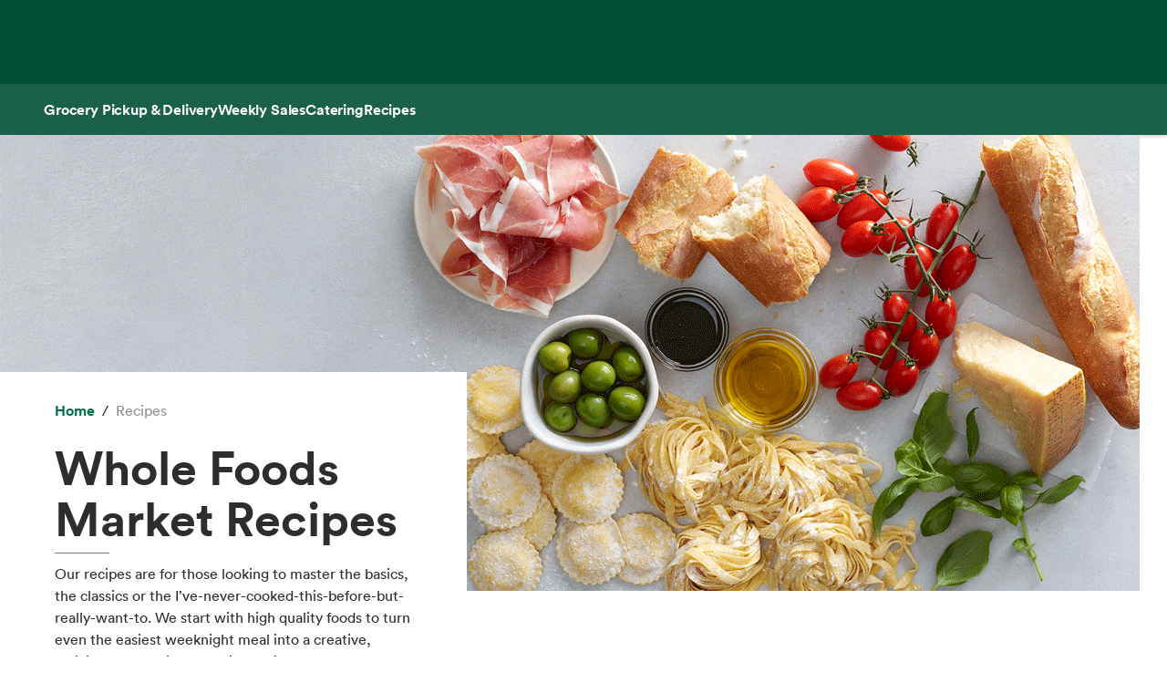

--- FILE ---
content_type: text/html; charset=utf-8
request_url: https://www.wholefoodsmarket.com/recipes
body_size: 19341
content:
<!DOCTYPE html><html lang="en"><head><meta charSet="utf-8"/><link rel="shortcut icon" sizes="196x196" href="https://m.media-amazon.com/images/S/assets.wholefoodsmarket.com/sales_flyer/img/favicon_196x196.png"/><link rel="apple-touch-icon" sizes="180x180" href="https://m.media-amazon.com/images/S/assets.wholefoodsmarket.com/sales_flyer/img/favicon_180x180.png"/><link rel="apple-touch-icon" sizes="120x120" href="https://m.media-amazon.com/images/S/assets.wholefoodsmarket.com/sales_flyer/img/favicon_120x120.png"/><link rel="icon" sizes="32x32" href="https://m.media-amazon.com/images/S/assets.wholefoodsmarket.com/sales_flyer/img/favicon_32x32.png"/><link rel="icon" sizes="16x16" href="https://m.media-amazon.com/images/S/assets.wholefoodsmarket.com/sales_flyer/img/favicon_16x16.png"/><meta name="viewport" content="width=device-width, initial-scale=1, maximum-scale=1, user-scalable=0"/><meta property="og:image" content="https://m.media-amazon.com/images/S/assets.wholefoodsmarket.com//content/9a/4c/4797e1d84fadb73f5f00558c9d8a/littleitaly-2020-marquee-animation-edit-compressed.gif"/><meta name="twitter:image" content="https://m.media-amazon.com/images/S/assets.wholefoodsmarket.com//content/9a/4c/4797e1d84fadb73f5f00558c9d8a/littleitaly-2020-marquee-animation-edit-compressed.gif"/><meta property="og:image:alt" content="Whole Foods Market logo with an assortment of fruits and vegetables"/><meta name="twitter:image:alt" content="Whole Foods Market logo with an assortment of fruits and vegetables"/><meta property="og:title" content="Recipes | Whole Foods Market"/><meta name="twitter:title" content="Recipes | Whole Foods Market"/><meta name="description" content="Our recipes are for those looking to master the basics, the classics or the I’ve-never-cooked-this-before-but-really-want-to. We start with high quality foods to turn even the easiest weeknight meal into a creative, delicious expression. The kitchen is where we can stop to connect with the here and now, and bring recipes to life through our love of food."/><meta property="og:description" content="Our recipes are for those looking to master the basics, the classics or the I’ve-never-cooked-this-before-but-really-want-to. We start with high quality foods to turn even the easiest weeknight meal into a creative, delicious expression. The kitchen is where we can stop to connect with the here and now, and bring recipes to life through our love of food."/><meta name="twitter:description" content="Our recipes are for those looking to master the basics, the classics or the I’ve-never-cooked-this-before-but-really-want-to. We start with high quality foods to turn even the easiest weeknight meal into a creative, delicious expression. The kitchen is where we can stop to connect with the here and now, and bring recipes to life through our love of food."/><meta property="og:site_name" content="Whole Foods Market"/><meta name="twitter:site" content="@WholeFoods"/><meta property="og:url" content="https://www.wholefoodsmarket.com/recipes"/><link rel="canonical" href="https://www.wholefoodsmarket.com/recipes"/><title>Recipes | Whole Foods Market</title><meta name="next-head-count" content="28"/><meta name="csp-nonce" content="Yzk1MWFhYjItNGE2NC00OGZmLThlYzUtOWE4ODg5ODY2Nzk1"/><script src="/wfm-web-assets/__ENV.js" nonce="Yzk1MWFhYjItNGE2NC00OGZmLThlYzUtOWE4ODg5ODY2Nzk1"></script><link nonce="Yzk1MWFhYjItNGE2NC00OGZmLThlYzUtOWE4ODg5ODY2Nzk1" rel="preload" href="/_next/static/css/74e2b670b848e73a.css" as="style"/><link nonce="Yzk1MWFhYjItNGE2NC00OGZmLThlYzUtOWE4ODg5ODY2Nzk1" rel="stylesheet" href="/_next/static/css/74e2b670b848e73a.css" data-n-g=""/><noscript data-n-css="Yzk1MWFhYjItNGE2NC00OGZmLThlYzUtOWE4ODg5ODY2Nzk1"></noscript><script defer="" nonce="Yzk1MWFhYjItNGE2NC00OGZmLThlYzUtOWE4ODg5ODY2Nzk1" nomodule="" src="/_next/static/chunks/polyfills-c67a75d1b6f99dc8.js"></script><script src="/_next/static/chunks/webpack-de2e75d8156f90ce.js" nonce="Yzk1MWFhYjItNGE2NC00OGZmLThlYzUtOWE4ODg5ODY2Nzk1" defer=""></script><script src="/_next/static/chunks/framework-fee8a7e75612eda8.js" nonce="Yzk1MWFhYjItNGE2NC00OGZmLThlYzUtOWE4ODg5ODY2Nzk1" defer=""></script><script src="/_next/static/chunks/main-58b77580d4eef469.js" nonce="Yzk1MWFhYjItNGE2NC00OGZmLThlYzUtOWE4ODg5ODY2Nzk1" defer=""></script><script src="/_next/static/chunks/pages/_app-8e34478898b0c65d.js" nonce="Yzk1MWFhYjItNGE2NC00OGZmLThlYzUtOWE4ODg5ODY2Nzk1" defer=""></script><script src="/_next/static/chunks/8066-126360797345fd9d.js" nonce="Yzk1MWFhYjItNGE2NC00OGZmLThlYzUtOWE4ODg5ODY2Nzk1" defer=""></script><script src="/_next/static/chunks/2004-a2d2271198048442.js" nonce="Yzk1MWFhYjItNGE2NC00OGZmLThlYzUtOWE4ODg5ODY2Nzk1" defer=""></script><script src="/_next/static/chunks/8091-8133287cd919a3a3.js" nonce="Yzk1MWFhYjItNGE2NC00OGZmLThlYzUtOWE4ODg5ODY2Nzk1" defer=""></script><script src="/_next/static/chunks/pages/%5B...content%5D-671ea116eb07dfcf.js" nonce="Yzk1MWFhYjItNGE2NC00OGZmLThlYzUtOWE4ODg5ODY2Nzk1" defer=""></script><script src="/_next/static/Z0iOY_hjILDV5BsGTc7Ak/_buildManifest.js" nonce="Yzk1MWFhYjItNGE2NC00OGZmLThlYzUtOWE4ODg5ODY2Nzk1" defer=""></script><script src="/_next/static/Z0iOY_hjILDV5BsGTc7Ak/_ssgManifest.js" nonce="Yzk1MWFhYjItNGE2NC00OGZmLThlYzUtOWE4ODg5ODY2Nzk1" defer=""></script></head><body><noscript><iframe src="https://www.googletagmanager.com/ns.html?id=GTM-PCC8HFHD" height="0" width="0" style="display:none;visibility:hidden" sandbox></iframe></noscript><div id="__next"><header class="sticky top-0 z-[100] overflow-x-clip" id="header"><a href="#main-content" class="w-skip-link" data-testid="skip-link"><span>Skip main navigation</span></a><nav aria-label="main navigation" class="bg-chard desktop:top-0 transition-transform"><div role="status" class="h-[92px] w-full"></div></nav></header><div class="bg-kale"><div class="h-[56px] !bg-subnav !text-salt shadow-reveal-4 mobile:hidden tablet:hidden" id="subheader"><div class="bds--heading-5 m-auto flex h-[56px] max-w-content items-center gap-12 px-12"><a class="flex items-center !text-salt !hover:text-kewpie !focus:text-kewpie !active:text-hummus !active:underline [&amp;&gt;svg&gt;path]:fill-white [&amp;&gt;svg&gt;path]:text-white" target="_self" data-csa-c-content-id="Grocery Pickup &amp; Delivery" data-csa-c-slot-id="Global Nav" data-csa-c-type="subheader" aria-disabled="false" aria-label="Grocery Pickup &amp; Delivery" href="/grocery?ref_=US_TRF_ALL_UFG_WFM_REFER_0472746"><div class="hover:underline focus:underline">Grocery Pickup &amp; Delivery</div></a><a class="flex items-center !text-salt !hover:text-kewpie !focus:text-kewpie !active:text-hummus !active:underline [&amp;&gt;svg&gt;path]:fill-white [&amp;&gt;svg&gt;path]:text-white" target="_self" data-csa-c-content-id="Weekly Sales" data-csa-c-slot-id="Global Nav" data-csa-c-type="subheader" aria-disabled="false" aria-label="Weekly Sales" href="/sales-flyer"><div class="hover:underline focus:underline">Weekly Sales</div></a><a class="flex items-center !text-salt !hover:text-kewpie !focus:text-kewpie !active:text-hummus !active:underline [&amp;&gt;svg&gt;path]:fill-white [&amp;&gt;svg&gt;path]:text-white" target="_self" data-csa-c-content-id="Catering" data-csa-c-slot-id="Global Nav" data-csa-c-type="subheader" aria-disabled="false" aria-label="Catering" href="/catering"><div class="hover:underline focus:underline">Catering</div></a><a class="flex items-center !text-salt !hover:text-kewpie !focus:text-kewpie !active:text-hummus !active:underline [&amp;&gt;svg&gt;path]:fill-white [&amp;&gt;svg&gt;path]:text-white" target="_self" data-csa-c-content-id="Recipes" data-csa-c-slot-id="Global Nav" data-csa-c-type="subheader" aria-disabled="false" aria-label="Recipes" href="/recipes"><div class="hover:underline focus:underline">Recipes</div></a></div></div><div class="w-full bg-chard pb-2 mobile:px-4 tablet:px-8 desktop:hidden transition-padding"><div class="relative z-[99]"><div class="flex"><form class="!mb-0 flex w-full items-center justify-between rounded-3xl bg-salt px-4 py-2 bg-salt focus-within:outline focus-within:-outline-offset-4 focus-within:outline-blue-700"><input aria-controls="search-results-modal" aria-expanded="false" aria-haspopup="true" aria-label="Search" aria-describedby="search-results-status" class="bds--body-1 placeholder:bds--body-1 w-[90%] !p-0 !outline-none placeholder:text-oyster focus:outline-none bg-salt" data-testid="search-input" maxLength="256" name="search" placeholder="" role="combobox" type="text" autoComplete="off" value=""/><div class="flex items-center pl-1"><button aria-label="Submit Search" type="submit"><svg width="18" height="18" fill="none" xmlns="http://www.w3.org/2000/svg"><path fill-rule="evenodd" clip-rule="evenodd" d="M2 7a5 5 0 1 1 10 0A5 5 0 0 1 2 7Zm5-7a7 7 0 1 0 4.192 12.606l5.1 5.101a1 1 0 1 0 1.415-1.414l-5.1-5.1A7 7 0 0 0 7 0Z" fill="#004E36"></path></svg></button></div></form></div></div></div><div class="transition bg-subnav top-[85px]"><div class="flex w-full items-center justify-between bg-subnav py-2 desktop:!hidden"><button type="button" class="cursor-pointer flex w-full items-center justify-between px-12 py-2 mobile:px-4 tablet:px-8" aria-label="Select a store" data-csa-c-content-id="Whole Foods Market" data-csa-c-slot-id="Global Nav" data-csa-c-type="header"><div class="flex flex-col gap-2"><div class="h-4 w-20 animate-pulse rounded-full bg-gray-200"></div><div class="h-4 w-24 animate-pulse rounded-full bg-gray-200"></div></div><svg width="24" height="24" fill="none" xmlns="http://www.w3.org/2000/svg" class="[&amp;&gt;*]:fill-white [&amp;&gt;*]:text-white"><path fill-rule="evenodd" clip-rule="evenodd" d="M9.293 6.293a1 1 0 0 0 0 1.414L13.586 12l-4.293 4.293a1 1 0 1 0 1.414 1.414l5-5a1 1 0 0 0 0-1.414l-5-5a1 1 0 0 0-1.414 0Z" fill="#004E36"></path></svg></button></div></div><div><div class="mobile:hidden tablet:hidden"><div aria-hidden="true" class="modal micromodal-slide" data-testid="shipping-info-overlay-1" id="shipping-info-overlay-1"><div tabindex="-1" class="modal--overlay" data-micromodal-close="true"><div aria-modal="true" class="modal--container" role="dialog"><button aria-label="Close Dialog" class="modal--close w-link" data-micromodal-close="true" data-testid="close" type="button">Close</button><div class="modal--content" id="shipping-info-overlay-1-content"><div class="mobile:overflow-y-auto mobile:px-4 mobile:pb-24"><h3 class="bds--heading-3 pb-2 text-squid-ink">Want to ship to a different address?</h3><p class="bds--body-1 text-squid-ink">Change your shipping address when you check out on Amazon.</p></div></div></div></div></div></div><div class="fixed z-[200] desktop:hidden"></div></div><div class="desktop:hidden"><div class="fixed top-0 z-[200] left-0"></div></div><div class="w-shopping-list-wrapper"></div><div class="w-pie--clickable-underlay" data-testid="clickable-underlay" data-csa-c-content-id="Clickout" data-csa-c-type="click"></div><span style="position:absolute;border:0;width:1px;height:1px;padding:0;margin:-1px;overflow:hidden;clip:rect(0, 0, 0, 0);white-space:nowrap;word-wrap:normal"><h2 id="radix-:R1d5cmH1:">Side sheet</h2></span></div><div role="region" aria-label="Notifications (F8)" tabindex="-1" style="pointer-events:none"><ol tabindex="-1" class="fixed right-2 top-[100px] z-[9999] mobile:inset-x-0 mobile:bottom-0 mobile:top-[unset] mobile:m-6"></ol></div><div style="opacity:1" data-testid="global-alert-bar-dismissed"></div><main id="main-content" class="main-content m-auto max-w-content"><div class="w-cms--body"><div class="w-cms--special_landing"><div class="w-cms-component w-cms-grid w-cms--landing-head landing-special"><div class="w-cms--panel w-cms--panel-white"><nav aria-label="Breadcrumb" class="w-breadcrumb" data-testid="breadcrumb-group"><ol class="hidden" data-testid="show-on-mobile"><li><button aria-label="expand all breadcrumbs" class="w-button w-button--link w-breadcrumb-mobile_expand" data-testid="expand-breadcrumbs-mobile" type="button"></button></li><li data-testid="breadcrumb-item" data-csa-c-content-id="Home" data-csa-c-slot-id="breadcrumb_group" data-csa-c-type="breadcrumb"><div class="inline-flex" data-testid="spa-breadcrumb"><a class="flex items-center text-kale hover:text-avocado focus:text-avocado active:text-chard active:underline" target="_self" aria-disabled="false" aria-label="Home" href="/"><div class="hover:underline focus:underline">Home</div></a></div></li><li data-testid="breadcrumb-item" data-csa-c-content-id="Recipes" data-csa-c-slot-id="breadcrumb_group" data-csa-c-type="breadcrumb"><span class="text-oyster" aria-current="page">Recipes</span></li></ol><ol class="" data-testid="hide-on-mobile"><li data-testid="breadcrumb-item" data-csa-c-content-id="Home" data-csa-c-slot-id="breadcrumb_group" data-csa-c-type="breadcrumb"><div class="inline-flex" data-testid="spa-breadcrumb"><a class="flex items-center text-kale hover:text-avocado focus:text-avocado active:text-chard active:underline" target="_self" aria-disabled="false" aria-label="Home" href="/"><div class="hover:underline focus:underline">Home</div></a></div></li><li data-testid="breadcrumb-item" data-csa-c-content-id="Recipes" data-csa-c-slot-id="breadcrumb_group" data-csa-c-type="breadcrumb"><span class="text-oyster" aria-current="page">Recipes</span></li></ol></nav><div class="w-cms--cta"><div data-testid="cta-header" class="w-cms--cta__header-text"><h1 data-testid="cta-header-text" class="large">Whole Foods Market Recipes</h1></div><div data-testid="cta-subheader" class="w-cms--cta__sub-header-text"><p data-testid="cta-subheader-text">Our recipes are for those looking to master the basics, the classics or the I’ve-never-cooked-this-before-but-really-want-to. We start with high quality foods to turn even the easiest weeknight meal into a creative, delicious expression. The kitchen is where we can stop to connect with the here and now, and bring recipes to life through our love of food.</p></div></div></div><picture><source data-testid="image-srcSet-urlMobile" media="(max-width: 767px)" srcSet="https://m.media-amazon.com/images/S/assets.wholefoodsmarket.com//content/9a/4c/4797e1d84fadb73f5f00558c9d8a/littleitaly-2020-marquee-animation-edit-compressed.gif"/><source data-testid="image-srcSet-urlTablet" media="(max-width: 1024px)" srcSet="https://m.media-amazon.com/images/S/assets.wholefoodsmarket.com//content/9a/4c/4797e1d84fadb73f5f00558c9d8a/littleitaly-2020-marquee-animation-edit-compressed.gif"/><img alt="" aria-hidden="true" data-testid="image-srcSet-urlDesktop" src="https://m.media-amazon.com/images/S/assets.wholefoodsmarket.com//content/9a/4c/4797e1d84fadb73f5f00558c9d8a/littleitaly-2020-marquee-animation-edit-compressed.gif"/></picture><div class="w-cms--landing-head__bg"></div></div><div class="w-cms--landing-special__component-loop"><section class="w-cms-grid"><div class="w-cms--body-container"><div class="w-cms--subhead"><h2>Whatever Makes You Whole.</h2></div></div></section></div><div class="w-cms--landing-special__component-loop"><section class="w-cms-component"><div class="w-cms--flex-grid"><div class="w-cms--tile w-cms--tile-simple" data-testid="w-cms-tile"><a class="w-cms--tile__link" href="/tips-and-ideas/breakfast" target="_self" rel="" aria-label="Breakfast recipes" data-testid="w-cms-tile-link" data-csa-c-content-id="Breakfast" data-csa-c-slot-id="Tile" data-csa-c-type="link"><div class="w-cms--tile__content"><picture><source data-testid="image-srcSet-urlMobile" media="(max-width: 767px)" srcSet="https://m.media-amazon.com/images/S/assets.wholefoodsmarket.com//content/1a/ad/2829007f4fbcb77fcc43336e4f84/classic-french-toast._TTW_._CR115,0,796,597_._SR580,435_._QL100_.jpg"/><source data-testid="image-srcSet-urlTablet" media="(max-width: 1024px)" srcSet="https://m.media-amazon.com/images/S/assets.wholefoodsmarket.com//content/1a/ad/2829007f4fbcb77fcc43336e4f84/classic-french-toast._TTW_._CR115,0,796,597_._SR600,450_._QL100_.jpg"/><img alt="" aria-hidden="true" data-testid="image-srcSet-urlDesktop" src="https://m.media-amazon.com/images/S/assets.wholefoodsmarket.com//content/1a/ad/2829007f4fbcb77fcc43336e4f84/classic-french-toast._TTW_._CR115,0,796,597_._SR900,675_._QL100_.jpg"/></picture></div><h2 class="w-cms--tile__header"><span>Breakfast</span></h2></a></div><div class="w-cms--tile w-cms--tile-simple" data-testid="w-cms-tile"><a class="w-cms--tile__link" href="/tips-and-ideas/lunch" target="_self" rel="" aria-label="Lunch recipes" data-testid="w-cms-tile-link" data-csa-c-content-id="Lunch" data-csa-c-slot-id="Tile" data-csa-c-type="link"><div class="w-cms--tile__content"><picture><source data-testid="image-srcSet-urlMobile" media="(max-width: 767px)" srcSet="https://m.media-amazon.com/images/S/assets.wholefoodsmarket.com//content/b9/7a/1f81af3a4abd89e4f5cf69adac2c/bentobox-ideaslunchtime-inspiration-hero._TTW_._CR285,0,1709,1282_._SR580,435_._QL100_.jpg"/><source data-testid="image-srcSet-urlTablet" media="(max-width: 1024px)" srcSet="https://m.media-amazon.com/images/S/assets.wholefoodsmarket.com//content/b9/7a/1f81af3a4abd89e4f5cf69adac2c/bentobox-ideaslunchtime-inspiration-hero._TTW_._CR285,0,1709,1282_._SR600,450_._QL100_.jpg"/><img alt="" aria-hidden="true" data-testid="image-srcSet-urlDesktop" src="https://m.media-amazon.com/images/S/assets.wholefoodsmarket.com//content/b9/7a/1f81af3a4abd89e4f5cf69adac2c/bentobox-ideaslunchtime-inspiration-hero._TTW_._CR285,0,1709,1282_._SR900,675_._QL100_.jpg"/></picture></div><h2 class="w-cms--tile__header"><span>Lunch</span></h2></a></div><div class="w-cms--tile w-cms--tile-simple" data-testid="w-cms-tile"><a class="w-cms--tile__link" href="/tips-and-ideas/dinner" target="_self" rel="" aria-label="Dinner Recipes" data-testid="w-cms-tile-link" data-csa-c-content-id="Dinner" data-csa-c-slot-id="Tile" data-csa-c-type="link"><div class="w-cms--tile__content"><picture><source data-testid="image-srcSet-urlMobile" media="(max-width: 767px)" srcSet="https://m.media-amazon.com/images/S/assets.wholefoodsmarket.com//content/59/f7/6f4013b54d3eb0371fa4c15beb25/andyboy-hero._TTW_._CR60,0,960,720_._SR580,435_._QL100_.jpg"/><source data-testid="image-srcSet-urlTablet" media="(max-width: 1024px)" srcSet="https://m.media-amazon.com/images/S/assets.wholefoodsmarket.com//content/59/f7/6f4013b54d3eb0371fa4c15beb25/andyboy-hero._TTW_._CR60,0,960,720_._SR600,450_._QL100_.jpg"/><img alt="Orecchiette Pasta with Italian Sausage and Broccoli Rabe recipe" data-testid="image-srcSet-urlDesktop" src="https://m.media-amazon.com/images/S/assets.wholefoodsmarket.com//content/59/f7/6f4013b54d3eb0371fa4c15beb25/andyboy-hero._TTW_._CR60,0,960,720_._SR900,675_._QL100_.jpg"/></picture></div><h2 class="w-cms--tile__header"><span>Dinner</span></h2></a></div><div class="w-cms--tile w-cms--tile-simple" data-testid="w-cms-tile"><a class="w-cms--tile__link" href="/events/meal-plans" target="_self" rel="" data-testid="w-cms-tile-link" data-csa-c-content-id="Meal Plans" data-csa-c-slot-id="Tile" data-csa-c-type="link"><div class="w-cms--tile__content"><picture><source data-testid="image-srcSet-urlMobile" media="(max-width: 767px)" srcSet="https://m.media-amazon.com/images/S/assets.wholefoodsmarket.com//content/03/ac/fc72ea2a41a6afd8f52f25e5d829/article-keto-mealplan._TTW_._CR143,0,855,641_._SR580,435_._QL100_.jpg"/><source data-testid="image-srcSet-urlTablet" media="(max-width: 1024px)" srcSet="https://m.media-amazon.com/images/S/assets.wholefoodsmarket.com//content/03/ac/fc72ea2a41a6afd8f52f25e5d829/article-keto-mealplan._TTW_._CR143,0,855,641_._SR600,450_._QL100_.jpg"/><img alt="" aria-hidden="true" data-testid="image-srcSet-urlDesktop" src="https://m.media-amazon.com/images/S/assets.wholefoodsmarket.com//content/03/ac/fc72ea2a41a6afd8f52f25e5d829/article-keto-mealplan._TTW_._CR143,0,855,641_._SR900,675_._QL100_.jpg"/></picture></div><h2 class="w-cms--tile__header"><span>Meal Plans</span></h2></a></div></div></section></div><div class="w-cms--landing-special__component-loop"><section class="w-cms-component"><div class="w-cms--flex-grid"><div class="w-cms--tile w-cms--tile-simple" data-testid="w-cms-tile"><a class="w-cms--tile__link" href="/tips-and-ideas/appetizers-and-sides" target="_self" rel="" data-testid="w-cms-tile-link" data-csa-c-content-id="Appetizers and Sides" data-csa-c-slot-id="Tile" data-csa-c-type="link"><div class="w-cms--tile__content"><picture><source data-testid="image-srcSet-urlMobile" media="(max-width: 767px)" srcSet="https://m.media-amazon.com/images/S/assets.wholefoodsmarket.com//content/75/b0/2fea91824b28b585805d138d10c6/how-to-build-a-cheese-board-1140x684-2x._TTW_._CR228,0,1824,1368_._SR580,435_._QL100_.jpg"/><source data-testid="image-srcSet-urlTablet" media="(max-width: 1024px)" srcSet="https://m.media-amazon.com/images/S/assets.wholefoodsmarket.com//content/75/b0/2fea91824b28b585805d138d10c6/how-to-build-a-cheese-board-1140x684-2x._TTW_._CR228,0,1824,1368_._SR600,450_._QL100_.jpg"/><img alt="" aria-hidden="true" data-testid="image-srcSet-urlDesktop" src="https://m.media-amazon.com/images/S/assets.wholefoodsmarket.com//content/75/b0/2fea91824b28b585805d138d10c6/how-to-build-a-cheese-board-1140x684-2x._TTW_._CR228,0,1824,1368_._SR900,675_._QL100_.jpg"/></picture></div><h2 class="w-cms--tile__header"><span>Appetizers and Sides</span></h2></a></div><div class="w-cms--tile w-cms--tile-simple" data-testid="w-cms-tile"><a class="w-cms--tile__link" href="/recipe-collections/brunch" target="_self" rel="" data-testid="w-cms-tile-link" data-csa-c-content-id="Brunch" data-csa-c-slot-id="Tile" data-csa-c-type="link"><div class="w-cms--tile__content"><picture><source data-testid="image-srcSet-urlMobile" media="(max-width: 767px)" srcSet="https://m.media-amazon.com/images/S/assets.wholefoodsmarket.com//content/46/13/d9f5d9a2bc3d9459f2104f3fa52d/blueberry-coffee-cake-0._TTW_._CR37,0,387,290_.jpg"/><source data-testid="image-srcSet-urlTablet" media="(max-width: 1024px)" srcSet="https://m.media-amazon.com/images/S/assets.wholefoodsmarket.com//content/46/13/d9f5d9a2bc3d9459f2104f3fa52d/blueberry-coffee-cake-0._TTW_._CR37,0,387,290_.jpg"/><img alt="" aria-hidden="true" data-testid="image-srcSet-urlDesktop" src="https://m.media-amazon.com/images/S/assets.wholefoodsmarket.com//content/46/13/d9f5d9a2bc3d9459f2104f3fa52d/blueberry-coffee-cake-0._TTW_._CR37,0,387,290_.jpg"/></picture></div><h2 class="w-cms--tile__header"><span>Brunch</span></h2></a></div><div class="w-cms--tile w-cms--tile-simple" data-testid="w-cms-tile"><a class="w-cms--tile__link" href="/tips-and-ideas/desserts" target="_self" rel="" data-testid="w-cms-tile-link" data-csa-c-content-id="Desserts" data-csa-c-slot-id="Tile" data-csa-c-type="link"><div class="w-cms--tile__content"><picture><source data-testid="image-srcSet-urlMobile" media="(max-width: 767px)" srcSet="https://m.media-amazon.com/images/S/assets.wholefoodsmarket.com//content/80/20/d637de71ca1dd005b58363cf0175/753-flourless-chocolate-cake-0._TTW_._CR37,0,387,290_.jpg"/><source data-testid="image-srcSet-urlTablet" media="(max-width: 1024px)" srcSet="https://m.media-amazon.com/images/S/assets.wholefoodsmarket.com//content/80/20/d637de71ca1dd005b58363cf0175/753-flourless-chocolate-cake-0._TTW_._CR37,0,387,290_.jpg"/><img alt="" aria-hidden="true" data-testid="image-srcSet-urlDesktop" src="https://m.media-amazon.com/images/S/assets.wholefoodsmarket.com//content/80/20/d637de71ca1dd005b58363cf0175/753-flourless-chocolate-cake-0._TTW_._CR37,0,387,290_.jpg"/></picture></div><h2 class="w-cms--tile__header"><span>Desserts</span></h2></a></div><div class="w-cms--tile w-cms--tile-simple" data-testid="w-cms-tile"><a class="w-cms--tile__link" href="/tips-and-ideas/drinks" target="_self" rel="" data-testid="w-cms-tile-link" data-csa-c-content-id="Drinks" data-csa-c-slot-id="Tile" data-csa-c-type="link"><div class="w-cms--tile__content"><picture><source data-testid="image-srcSet-urlMobile" media="(max-width: 767px)" srcSet="https://m.media-amazon.com/images/S/assets.wholefoodsmarket.com//content/98/8b/6ab8a6fd4cccb833243f171f143a/elderflower-spritzer._TTW_._CR296,0,1024,768_._SR580,435_._QL100_.jpg"/><source data-testid="image-srcSet-urlTablet" media="(max-width: 1024px)" srcSet="https://m.media-amazon.com/images/S/assets.wholefoodsmarket.com//content/98/8b/6ab8a6fd4cccb833243f171f143a/elderflower-spritzer._TTW_._CR296,0,1024,768_._SR600,450_._QL100_.jpg"/><img alt="" aria-hidden="true" data-testid="image-srcSet-urlDesktop" src="https://m.media-amazon.com/images/S/assets.wholefoodsmarket.com//content/98/8b/6ab8a6fd4cccb833243f171f143a/elderflower-spritzer._TTW_._CR296,0,1024,768_._SR900,675_._QL100_.jpg"/></picture></div><h2 class="w-cms--tile__header"><span>Drinks</span></h2></a></div></div></section></div><div class="w-cms--landing-special__component-loop"><section class="w-cms-component"><div class="w-cms--flex-grid"><div class="w-cms--tile w-cms--tile-simple" data-testid="w-cms-tile"><a class="w-cms--tile__link" href="/tips-and-ideas/winter" target="_self" rel="" data-testid="w-cms-tile-link" data-csa-c-content-id="Winter" data-csa-c-slot-id="Tile" data-csa-c-type="link"><div class="w-cms--tile__content"><picture><source data-testid="image-srcSet-urlMobile" media="(max-width: 767px)" srcSet="https://m.media-amazon.com/images/S/assets.wholefoodsmarket.com//content/ab/d0/ed62fa9446689ef447addeda103a/4-winter-comfort-foods-hero._TTW_._CR285,0,1709,1282_._SR580,435_._QL100_.jpg"/><source data-testid="image-srcSet-urlTablet" media="(max-width: 1024px)" srcSet="https://m.media-amazon.com/images/S/assets.wholefoodsmarket.com//content/ab/d0/ed62fa9446689ef447addeda103a/4-winter-comfort-foods-hero._TTW_._CR285,0,1709,1282_._SR600,450_._QL100_.jpg"/><img alt="" aria-hidden="true" data-testid="image-srcSet-urlDesktop" src="https://m.media-amazon.com/images/S/assets.wholefoodsmarket.com//content/ab/d0/ed62fa9446689ef447addeda103a/4-winter-comfort-foods-hero._TTW_._CR285,0,1709,1282_._SR900,675_._QL100_.jpg"/></picture></div><h2 class="w-cms--tile__header"><span>Winter</span></h2></a></div><div class="w-cms--tile w-cms--tile-simple" data-testid="w-cms-tile"><a class="w-cms--tile__link" href="/tips-and-ideas/spring" target="_self" rel="" data-testid="w-cms-tile-link" data-csa-c-content-id="Spring" data-csa-c-slot-id="Tile" data-csa-c-type="link"><div class="w-cms--tile__content"><picture><source data-testid="image-srcSet-urlMobile" media="(max-width: 767px)" srcSet="https://m.media-amazon.com/images/S/assets.wholefoodsmarket.com//content/b2/b4/91f3aa344b15a1d230540a630d27/seared-sea-scallops-with-radishes-and-chives._TTW_._CR105,0,1111,833_._SR580,435_._QL100_.jpg"/><source data-testid="image-srcSet-urlTablet" media="(max-width: 1024px)" srcSet="https://m.media-amazon.com/images/S/assets.wholefoodsmarket.com//content/b2/b4/91f3aa344b15a1d230540a630d27/seared-sea-scallops-with-radishes-and-chives._TTW_._CR105,0,1111,833_._SR600,450_._QL100_.jpg"/><img alt="" aria-hidden="true" data-testid="image-srcSet-urlDesktop" src="https://m.media-amazon.com/images/S/assets.wholefoodsmarket.com//content/b2/b4/91f3aa344b15a1d230540a630d27/seared-sea-scallops-with-radishes-and-chives._TTW_._CR105,0,1111,833_._SR900,675_._QL100_.jpg"/></picture></div><h2 class="w-cms--tile__header"><span>Spring</span></h2></a></div><div class="w-cms--tile w-cms--tile-simple" data-testid="w-cms-tile"><a class="w-cms--tile__link" href="/tips-and-ideas/summer" target="_self" rel="" data-testid="w-cms-tile-link" data-csa-c-content-id="Summer" data-csa-c-slot-id="Tile" data-csa-c-type="link"><div class="w-cms--tile__content"><picture><source data-testid="image-srcSet-urlMobile" media="(max-width: 767px)" srcSet="https://m.media-amazon.com/images/S/assets.wholefoodsmarket.com//content/fb/f3/466f55eb467796e7d95773cf5fae/tomatoplatter-hero._TTW_._CR285,0,1709,1282_._SR580,435_._QL100_.jpg"/><source data-testid="image-srcSet-urlTablet" media="(max-width: 1024px)" srcSet="https://m.media-amazon.com/images/S/assets.wholefoodsmarket.com//content/fb/f3/466f55eb467796e7d95773cf5fae/tomatoplatter-hero._TTW_._CR285,0,1709,1282_._SR600,450_._QL100_.jpg"/><img alt="" aria-hidden="true" data-testid="image-srcSet-urlDesktop" src="https://m.media-amazon.com/images/S/assets.wholefoodsmarket.com//content/fb/f3/466f55eb467796e7d95773cf5fae/tomatoplatter-hero._TTW_._CR285,0,1709,1282_._SR900,675_._QL100_.jpg"/></picture></div><h2 class="w-cms--tile__header"><span>Summer</span></h2></a></div><div class="w-cms--tile w-cms--tile-simple" data-testid="w-cms-tile"><a class="w-cms--tile__link" href="/tips-and-ideas/fall" target="_self" rel="" data-testid="w-cms-tile-link" data-csa-c-content-id="Fall" data-csa-c-slot-id="Tile" data-csa-c-type="link"><div class="w-cms--tile__content"><picture><source data-testid="image-srcSet-urlMobile" media="(max-width: 767px)" srcSet="https://m.media-amazon.com/images/S/assets.wholefoodsmarket.com//content/a0/39/010800a245719b7ba39313ab9fbe/rustic-apple-galette._TTW_._CR105,0,1111,833_._SR580,435_._QL100_.jpg"/><source data-testid="image-srcSet-urlTablet" media="(max-width: 1024px)" srcSet="https://m.media-amazon.com/images/S/assets.wholefoodsmarket.com//content/a0/39/010800a245719b7ba39313ab9fbe/rustic-apple-galette._TTW_._CR105,0,1111,833_._SR600,450_._QL100_.jpg"/><img alt="" aria-hidden="true" data-testid="image-srcSet-urlDesktop" src="https://m.media-amazon.com/images/S/assets.wholefoodsmarket.com//content/a0/39/010800a245719b7ba39313ab9fbe/rustic-apple-galette._TTW_._CR105,0,1111,833_._SR900,675_._QL100_.jpg"/></picture></div><h2 class="w-cms--tile__header"><span>Fall</span></h2></a></div></div></section></div><div class="w-cms--landing-special__component-loop"><section class="w-cms-component"><div class="w-cms--flex-grid"><div class="w-cms--tile w-cms--tile-simple" data-testid="w-cms-tile"><a class="w-cms--tile__link" href="/recipe-collections/salads-archive" target="_self" rel="" data-testid="w-cms-tile-link" data-csa-c-content-id="Salads" data-csa-c-slot-id="Tile" data-csa-c-type="link"><div class="w-cms--tile__content"><picture><source data-testid="image-srcSet-urlMobile" media="(max-width: 767px)" srcSet="https://m.media-amazon.com/images/S/assets.wholefoodsmarket.com//content/ae/24/0a95e17b461db6b0b1c8e1e48973/spinach-salad-pears-walnuts-and-goat-cheese._TTW_._CR33,0,353,265_.jpg"/><source data-testid="image-srcSet-urlTablet" media="(max-width: 1024px)" srcSet="https://m.media-amazon.com/images/S/assets.wholefoodsmarket.com//content/ae/24/0a95e17b461db6b0b1c8e1e48973/spinach-salad-pears-walnuts-and-goat-cheese._TTW_._CR33,0,353,265_.jpg"/><img alt="" aria-hidden="true" data-testid="image-srcSet-urlDesktop" src="https://m.media-amazon.com/images/S/assets.wholefoodsmarket.com//content/ae/24/0a95e17b461db6b0b1c8e1e48973/spinach-salad-pears-walnuts-and-goat-cheese._TTW_._CR33,0,353,265_.jpg"/></picture></div><h2 class="w-cms--tile__header"><span>Salads</span></h2></a></div><div class="w-cms--tile w-cms--tile-simple" data-testid="w-cms-tile"><a class="w-cms--tile__link" href="/recipe-collections/smoothies" target="_self" rel="" data-testid="w-cms-tile-link" data-csa-c-content-id="Smoothies" data-csa-c-slot-id="Tile" data-csa-c-type="link"><div class="w-cms--tile__content"><picture><source data-testid="image-srcSet-urlMobile" media="(max-width: 767px)" srcSet="https://m.media-amazon.com/images/S/assets.wholefoodsmarket.com//content/de/a1/69f4a5474e50994d909ba67aa9c6/whey-protein-smoothie._TTW_._CR105,0,1111,833_._SR580,435_._QL100_.jpg"/><source data-testid="image-srcSet-urlTablet" media="(max-width: 1024px)" srcSet="https://m.media-amazon.com/images/S/assets.wholefoodsmarket.com//content/de/a1/69f4a5474e50994d909ba67aa9c6/whey-protein-smoothie._TTW_._CR105,0,1111,833_._SR600,450_._QL100_.jpg"/><img alt="Whey Protein Breakfast Blast" data-testid="image-srcSet-urlDesktop" src="https://m.media-amazon.com/images/S/assets.wholefoodsmarket.com//content/de/a1/69f4a5474e50994d909ba67aa9c6/whey-protein-smoothie._TTW_._CR105,0,1111,833_._SR900,675_._QL100_.jpg"/></picture></div><h2 class="w-cms--tile__header"><span>Smoothies</span></h2></a></div><div class="w-cms--tile w-cms--tile-simple" data-testid="w-cms-tile"><a class="w-cms--tile__link" href="/recipe-collections/italian-recipes" target="_self" rel="" data-testid="w-cms-tile-link" data-csa-c-content-id="Italian Favorites" data-csa-c-slot-id="Tile" data-csa-c-type="link"><div class="w-cms--tile__content"><picture><source data-testid="image-srcSet-urlMobile" media="(max-width: 767px)" srcSet="https://m.media-amazon.com/images/S/assets.wholefoodsmarket.com//content/32/37/006e8c064a13ac1f42ce6a0ec45d/beet-ravioli-hazelnuts4x3._TTW_._CR0,0,1024,768_._SR580,435_._QL100_.jpg"/><source data-testid="image-srcSet-urlTablet" media="(max-width: 1024px)" srcSet="https://m.media-amazon.com/images/S/assets.wholefoodsmarket.com//content/32/37/006e8c064a13ac1f42ce6a0ec45d/beet-ravioli-hazelnuts4x3._TTW_._CR0,0,1024,768_._SR600,450_._QL100_.jpg"/><img alt="" aria-hidden="true" data-testid="image-srcSet-urlDesktop" src="https://m.media-amazon.com/images/S/assets.wholefoodsmarket.com//content/32/37/006e8c064a13ac1f42ce6a0ec45d/beet-ravioli-hazelnuts4x3._TTW_._CR0,0,1024,768_._SR900,675_._QL100_.jpg"/></picture></div><h2 class="w-cms--tile__header"><span>Italian Favorites</span></h2></a></div><div class="w-cms--tile w-cms--tile-simple" data-testid="w-cms-tile"><a class="w-cms--tile__link" href="/recipe-collections/30-irresistible-mexican-inspired-recipes" target="_self" rel="" data-testid="w-cms-tile-link" data-csa-c-content-id="Mexican-Style Favorites" data-csa-c-slot-id="Tile" data-csa-c-type="link"><div class="w-cms--tile__content"><picture><source data-testid="image-srcSet-urlMobile" media="(max-width: 767px)" srcSet="https://m.media-amazon.com/images/S/assets.wholefoodsmarket.com//content/d1/c2/c2c77a2c4d43a2ed0837c3931921/2025-cen-may-article-mexican-hero._TTW_._CR83,0,600,450_._SR580,435_._QL100_.png"/><source data-testid="image-srcSet-urlTablet" media="(max-width: 1024px)" srcSet="https://m.media-amazon.com/images/S/assets.wholefoodsmarket.com//content/d1/c2/c2c77a2c4d43a2ed0837c3931921/2025-cen-may-article-mexican-hero._TTW_._CR83,0,600,450_._SR600,450_._QL100_.png"/><img alt="Fajita tablescape with salsa " data-testid="image-srcSet-urlDesktop" src="https://m.media-amazon.com/images/S/assets.wholefoodsmarket.com//content/d1/c2/c2c77a2c4d43a2ed0837c3931921/2025-cen-may-article-mexican-hero._TTW_._CR83,0,600,450_.png"/></picture></div><h2 class="w-cms--tile__header"><span>Mexican-Style Favorites</span></h2></a></div></div></section></div><div class="w-cms--landing-special__component-loop"><section class="w-cms-grid"><div class="w-cms--body-container"><div class="w-cms--subhead"><h2>Recipes for Special Diets</h2></div></div></section></div><div class="w-cms--landing-special__component-loop"><section class="w-cms-component"><div class="w-cms--flex-grid"><div class="w-cms--tile w-cms--tile-simple" data-testid="w-cms-tile"><a class="w-cms--tile__link" href="/special-diets/vegan" target="_self" rel="" data-testid="w-cms-tile-link" data-csa-c-content-id="Vegan Recipes" data-csa-c-slot-id="Tile" data-csa-c-type="link"><div class="w-cms--tile__content"><picture><source data-testid="image-srcSet-urlMobile" media="(max-width: 767px)" srcSet="https://m.media-amazon.com/images/S/assets.wholefoodsmarket.com//content/2a/12/fd83cd0b44b9b618cb75dc2a0530/tile-med-grain-bowl._TTW_._CR0,0,1320,990_._SR580,435_._QL100_.jpg"/><source data-testid="image-srcSet-urlTablet" media="(max-width: 1024px)" srcSet="https://m.media-amazon.com/images/S/assets.wholefoodsmarket.com//content/2a/12/fd83cd0b44b9b618cb75dc2a0530/tile-med-grain-bowl._TTW_._CR0,0,1320,990_._SR600,450_._QL100_.jpg"/><img alt="Mediterranean Grain Bowl featuring beans, grains and vegetables." data-testid="image-srcSet-urlDesktop" src="https://m.media-amazon.com/images/S/assets.wholefoodsmarket.com//content/2a/12/fd83cd0b44b9b618cb75dc2a0530/tile-med-grain-bowl._TTW_._CR0,0,1320,990_._SR900,675_._QL100_.jpg"/></picture></div><h2 class="w-cms--tile__header"><span>Vegan Recipes</span></h2></a></div><div class="w-cms--tile w-cms--tile-simple" data-testid="w-cms-tile"><a class="w-cms--tile__link" href="/recipe-collections/keto-recipes" target="_self" rel="" data-testid="w-cms-tile-link" data-csa-c-content-id="Keto-Friendly Recipes" data-csa-c-slot-id="Tile" data-csa-c-type="link"><div class="w-cms--tile__content"><picture><source data-testid="image-srcSet-urlMobile" media="(max-width: 767px)" srcSet="https://m.media-amazon.com/images/S/assets.wholefoodsmarket.com//content/e2/1b/82c8d35182bf5b39b26d14c7b863/simple-parchment-roasted-turkey-breast._TTW_._CR34,0,357,268_.jpg"/><source data-testid="image-srcSet-urlTablet" media="(max-width: 1024px)" srcSet="https://m.media-amazon.com/images/S/assets.wholefoodsmarket.com//content/e2/1b/82c8d35182bf5b39b26d14c7b863/simple-parchment-roasted-turkey-breast._TTW_._CR34,0,357,268_.jpg"/><img alt="" aria-hidden="true" data-testid="image-srcSet-urlDesktop" src="https://m.media-amazon.com/images/S/assets.wholefoodsmarket.com//content/e2/1b/82c8d35182bf5b39b26d14c7b863/simple-parchment-roasted-turkey-breast._TTW_._CR34,0,357,268_.jpg"/></picture></div><h2 class="w-cms--tile__header"><span>Keto-Friendly Recipes</span></h2></a></div><div class="w-cms--tile w-cms--tile-simple" data-testid="w-cms-tile"><a class="w-cms--tile__link" href="/recipe-collections/paleo-friendly-recipes" target="_self" rel="" data-testid="w-cms-tile-link" data-csa-c-content-id="Paleo-Friendly Recipes" data-csa-c-slot-id="Tile" data-csa-c-type="link"><div class="w-cms--tile__content"><picture><source data-testid="image-srcSet-urlMobile" media="(max-width: 767px)" srcSet="https://m.media-amazon.com/images/S/assets.wholefoodsmarket.com//content/5b/9f/6df08b2c49989c96cf54e15e5588/paleo-chickenveggiebowlcaulirice-specialdiets._TTW_._CR24,0,381,286_.jpg"/><source data-testid="image-srcSet-urlTablet" media="(max-width: 1024px)" srcSet="https://m.media-amazon.com/images/S/assets.wholefoodsmarket.com//content/5b/9f/6df08b2c49989c96cf54e15e5588/paleo-chickenveggiebowlcaulirice-specialdiets._TTW_._CR24,0,381,286_.jpg"/><img alt="Paleo chicken veggie bowl with cauliflower rice." data-testid="image-srcSet-urlDesktop" src="https://m.media-amazon.com/images/S/assets.wholefoodsmarket.com//content/5b/9f/6df08b2c49989c96cf54e15e5588/paleo-chickenveggiebowlcaulirice-specialdiets._TTW_._CR24,0,381,286_.jpg"/></picture></div><h2 class="w-cms--tile__header"><span>Paleo-Friendly Recipes</span></h2></a></div><div class="w-cms--tile w-cms--tile-simple" data-testid="w-cms-tile"><a class="w-cms--tile__link" href="/recipe-collections/gluten-free-recipes" target="_self" rel="" data-testid="w-cms-tile-link" data-csa-c-content-id="Gluten-Free Recipes" data-csa-c-slot-id="Tile" data-csa-c-type="link"><div class="w-cms--tile__content"><picture><source data-testid="image-srcSet-urlMobile" media="(max-width: 767px)" srcSet="https://m.media-amazon.com/images/S/assets.wholefoodsmarket.com//content/dd/0b/53e45ec5e413cbbbdafd48332691/1381-spicy-spaghetti-squash-300x189-0._TTW_._CR24,0,252,189_.jpg"/><source data-testid="image-srcSet-urlTablet" media="(max-width: 1024px)" srcSet="https://m.media-amazon.com/images/S/assets.wholefoodsmarket.com//content/dd/0b/53e45ec5e413cbbbdafd48332691/1381-spicy-spaghetti-squash-300x189-0._TTW_._CR24,0,252,189_.jpg"/><img alt="" aria-hidden="true" data-testid="image-srcSet-urlDesktop" src="https://m.media-amazon.com/images/S/assets.wholefoodsmarket.com//content/dd/0b/53e45ec5e413cbbbdafd48332691/1381-spicy-spaghetti-squash-300x189-0._TTW_._CR24,0,252,189_.jpg"/></picture></div><h2 class="w-cms--tile__header"><span>Gluten-Free Recipes</span></h2></a></div></div></section></div><div class="w-cms--landing-special__component-loop"><section class="w-cms-component"><div class="w-cms--flex-grid"><div class="w-cms--tile w-cms--tile-simple" data-testid="w-cms-tile"><a class="w-cms--tile__link" href="/recipe-collections/vegetarian-recipes" target="_self" rel="" data-testid="w-cms-tile-link" data-csa-c-content-id="Vegetarian Recipes" data-csa-c-slot-id="Tile" data-csa-c-type="link"><div class="w-cms--tile__content"><picture><source data-testid="image-srcSet-urlMobile" media="(max-width: 767px)" srcSet="https://m.media-amazon.com/images/S/assets.wholefoodsmarket.com//content/67/80/f7d8dc2b40f681a7b38d54b1dfbc/sweet-potato-and-chickpea-tagine._TTW_._CR105,0,1111,833_._SR580,435_._QL100_.jpg"/><source data-testid="image-srcSet-urlTablet" media="(max-width: 1024px)" srcSet="https://m.media-amazon.com/images/S/assets.wholefoodsmarket.com//content/67/80/f7d8dc2b40f681a7b38d54b1dfbc/sweet-potato-and-chickpea-tagine._TTW_._CR105,0,1111,833_._SR600,450_._QL100_.jpg"/><img alt="" aria-hidden="true" data-testid="image-srcSet-urlDesktop" src="https://m.media-amazon.com/images/S/assets.wholefoodsmarket.com//content/67/80/f7d8dc2b40f681a7b38d54b1dfbc/sweet-potato-and-chickpea-tagine._TTW_._CR105,0,1111,833_._SR900,675_._QL100_.jpg"/></picture></div><h2 class="w-cms--tile__header"><span>Vegetarian Recipes</span></h2></a></div><div class="w-cms--tile w-cms--tile-simple" data-testid="w-cms-tile"><a class="w-cms--tile__link" href="/recipe-collections/dairy-free-recipes" target="_self" rel="" data-testid="w-cms-tile-link" data-csa-c-content-id="Dairy-Free Recipes" data-csa-c-slot-id="Tile" data-csa-c-type="link"><div class="w-cms--tile__content"><picture><source data-testid="image-srcSet-urlMobile" media="(max-width: 767px)" srcSet="https://m.media-amazon.com/images/S/assets.wholefoodsmarket.com//content/0c/66/bf55f74c4314a85776afc280f07b/classic-butternut-squash-soup._TTW_._CR105,0,1111,833_._SR580,435_._QL100_.jpg"/><source data-testid="image-srcSet-urlTablet" media="(max-width: 1024px)" srcSet="https://m.media-amazon.com/images/S/assets.wholefoodsmarket.com//content/0c/66/bf55f74c4314a85776afc280f07b/classic-butternut-squash-soup._TTW_._CR105,0,1111,833_._SR600,450_._QL100_.jpg"/><img alt="" aria-hidden="true" data-testid="image-srcSet-urlDesktop" src="https://m.media-amazon.com/images/S/assets.wholefoodsmarket.com//content/0c/66/bf55f74c4314a85776afc280f07b/classic-butternut-squash-soup._TTW_._CR105,0,1111,833_._SR900,675_._QL100_.jpg"/></picture></div><h2 class="w-cms--tile__header"><span>Dairy-Free Recipes</span></h2></a></div><div class="w-cms--tile w-cms--tile-simple" data-testid="w-cms-tile"><a class="w-cms--tile__link" href="/recipe-collections/high-fiber-recipes" target="_self" rel="" data-testid="w-cms-tile-link" data-csa-c-content-id="High-Fiber Recipes" data-csa-c-slot-id="Tile" data-csa-c-type="link"><div class="w-cms--tile__content"><picture><source data-testid="image-srcSet-urlMobile" media="(max-width: 767px)" srcSet="https://m.media-amazon.com/images/S/assets.wholefoodsmarket.com//content/bf/51/88ea249c33265806ffd19b1ffb48/2871-quick-lentil-chili-0._TTW_._CR37,0,387,290_.jpg"/><source data-testid="image-srcSet-urlTablet" media="(max-width: 1024px)" srcSet="https://m.media-amazon.com/images/S/assets.wholefoodsmarket.com//content/bf/51/88ea249c33265806ffd19b1ffb48/2871-quick-lentil-chili-0._TTW_._CR37,0,387,290_.jpg"/><img alt="Lentil Chili" data-testid="image-srcSet-urlDesktop" src="https://m.media-amazon.com/images/S/assets.wholefoodsmarket.com//content/bf/51/88ea249c33265806ffd19b1ffb48/2871-quick-lentil-chili-0._TTW_._CR37,0,387,290_.jpg"/></picture></div><h2 class="w-cms--tile__header"><span>High-Fiber Recipes</span></h2></a></div><div class="w-cms--tile w-cms--tile-simple" data-testid="w-cms-tile"><a class="w-cms--tile__link" href="/recipe-collections/wheat-free-recipes" target="_self" rel="" data-testid="w-cms-tile-link" data-csa-c-content-id="Wheat-Free Recipes" data-csa-c-slot-id="Tile" data-csa-c-type="link"><div class="w-cms--tile__content"><picture><source data-testid="image-srcSet-urlMobile" media="(max-width: 767px)" srcSet="https://m.media-amazon.com/images/S/assets.wholefoodsmarket.com//content/df/ba/af3cf3626d62cfe23c4616513e2d/5026-1-0._TTW_._CR34,0,357,268_.jpg"/><source data-testid="image-srcSet-urlTablet" media="(max-width: 1024px)" srcSet="https://m.media-amazon.com/images/S/assets.wholefoodsmarket.com//content/df/ba/af3cf3626d62cfe23c4616513e2d/5026-1-0._TTW_._CR34,0,357,268_.jpg"/><img alt="three ingredient banana pancakes" data-testid="image-srcSet-urlDesktop" src="https://m.media-amazon.com/images/S/assets.wholefoodsmarket.com//content/df/ba/af3cf3626d62cfe23c4616513e2d/5026-1-0._TTW_._CR34,0,357,268_.jpg"/></picture></div><h2 class="w-cms--tile__header"><span>Wheat-Free Recipes</span></h2></a></div></div></section></div><div class="w-cms--landing-special__component-loop"><section class="w-cms-grid"><div class="w-cms--body-container"><div class="w-cms--subhead"><h2>Special Occasions and Holidays</h2></div></div></section></div><div class="w-cms--landing-special__component-loop"><section data-testid="content-with-cta-section" class="w-cms-component w-cms-grid w-cms--content-with-cta-new split-left"><div class="w-cms--panel w-cms--panel-white"><div class="w-cms--cta"><div data-testid="cta-header" class="w-cms--cta__header-text"><h2 data-testid="cta-header-text" class="large">Holiday Recipe Collection</h2></div><div data-testid="cta-subheader" class="w-cms--cta__sub-header-text"><p data-testid="cta-subheader-text">Looking for menu inspiration? Explore our holiday recipe collection for all your favorite dishes and colorful twists.</p></div><div class="w-cms--cta__button-link"><a class="w-button w-button--primary" data-testid="styled-link" href="/tips-and-ideas/holiday-menus" rel="noopener noreferrer" target="_self" data-csa-c-content-id="Get the recipes" data-csa-c-slot-id="Content Split_Holiday Recipe Collection" data-csa-c-type="CTA"><span>Get the recipes</span></a></div></div></div><picture><source data-testid="image-srcSet-urlMobile2X" media="(max-width: 767px)" srcSet="https://m.media-amazon.com/images/S/assets.wholefoodsmarket.com//content/14/fb/3f0c50fe4b2d9235542adf968b31/2021-cen-decbaking-classicspritzcookiesrecipe._TTW_._CR0,0,1320,990_._SR580,435_._QL100_.jpg 1x, https://m.media-amazon.com/images/S/assets.wholefoodsmarket.com//content/14/fb/3f0c50fe4b2d9235542adf968b31/2021-cen-decbaking-classicspritzcookiesrecipe._TTW_._CR0,0,1320,990_._SR580,435_._QL100_.jpg 2x"/><source data-testid="image-srcSet-urlTablet2X" media="(max-width: 1024px)" srcSet="https://m.media-amazon.com/images/S/assets.wholefoodsmarket.com//content/14/fb/3f0c50fe4b2d9235542adf968b31/2021-cen-decbaking-classicspritzcookiesrecipe._TTW_._CR0,0,1320,990_._SR580,435_._QL100_.jpg 1x, https://m.media-amazon.com/images/S/assets.wholefoodsmarket.com//content/14/fb/3f0c50fe4b2d9235542adf968b31/2021-cen-decbaking-classicspritzcookiesrecipe._TTW_._CR0,0,1320,990_._SR580,435_._QL100_.jpg 2x"/><source data-testid="image-srcSet-urlDesktop2X" media="(min-width: 1025px)" srcSet="https://m.media-amazon.com/images/S/assets.wholefoodsmarket.com//content/14/fb/3f0c50fe4b2d9235542adf968b31/2021-cen-decbaking-classicspritzcookiesrecipe._TTW_._CR0,0,1320,990_._SR900,675_._QL100_.jpg 1x, https://m.media-amazon.com/images/S/assets.wholefoodsmarket.com//content/14/fb/3f0c50fe4b2d9235542adf968b31/2021-cen-decbaking-classicspritzcookiesrecipe._TTW_._CR0,0,1320,990_._SR900,675_._QL100_.jpg 2x"/><img alt="" aria-hidden="true" data-testid="image-srcSet-urlDesktop" src="https://m.media-amazon.com/images/S/assets.wholefoodsmarket.com//content/14/fb/3f0c50fe4b2d9235542adf968b31/2021-cen-decbaking-classicspritzcookiesrecipe._TTW_._CR0,0,1320,990_._SR900,675_._QL100_.jpg"/></picture><div class="w-cms--content-with-cta__bg"></div></section></div><div class="w-cms--landing-special__component-loop"><section class="w-cms-component"><div class="w-cms--flex-grid"><div class="w-cms--tile w-cms--tile-simple" data-testid="w-cms-tile"><a class="w-cms--tile__link" href="/tips-and-ideas/holiday/epic-thanksgiving-recipes" target="_self" rel="" data-testid="w-cms-tile-link" data-csa-c-content-id="Thanksgiving Recipes" data-csa-c-slot-id="Tile" data-csa-c-type="link"><div class="w-cms--tile__content"><picture><source data-testid="image-srcSet-urlMobile" media="(max-width: 767px)" srcSet="https://m.media-amazon.com/images/S/assets.wholefoodsmarket.com//content/98/5d/3204406a4df08792b34bcbf07c73/thanksgivinghacks-hero-720x1080._TTW_._CR60,0,960,720_._SR580,435_._QL100_.jpg"/><source data-testid="image-srcSet-urlTablet" media="(max-width: 1024px)" srcSet="https://m.media-amazon.com/images/S/assets.wholefoodsmarket.com//content/98/5d/3204406a4df08792b34bcbf07c73/thanksgivinghacks-hero-720x1080._TTW_._CR60,0,960,720_._SR600,450_._QL100_.jpg"/><img alt="" aria-hidden="true" data-testid="image-srcSet-urlDesktop" src="https://m.media-amazon.com/images/S/assets.wholefoodsmarket.com//content/98/5d/3204406a4df08792b34bcbf07c73/thanksgivinghacks-hero-720x1080._TTW_._CR60,0,960,720_._SR900,675_._QL100_.jpg"/></picture></div><h2 class="w-cms--tile__header"><span>Thanksgiving Recipes</span></h2></a></div><div class="w-cms--tile w-cms--tile-simple" data-testid="w-cms-tile"><a class="w-cms--tile__link" href="https://www.wholefoodsmarket.com/tips-and-ideas/holiday/hanukkah-menu" target="_self" rel="" data-testid="w-cms-tile-link" data-csa-c-content-id="Hannukah" data-csa-c-slot-id="Tile" data-csa-c-type="link"><div class="w-cms--tile__content"><picture><source data-testid="image-srcSet-urlMobile" media="(max-width: 767px)" srcSet="https://m.media-amazon.com/images/S/assets.wholefoodsmarket.com//content/80/f9/e90e5a9cbb8ece5363a3f6ec77eb/1312-1-0._TTW_._CR37,0,387,290_.jpg"/><source data-testid="image-srcSet-urlTablet" media="(max-width: 1024px)" srcSet="https://m.media-amazon.com/images/S/assets.wholefoodsmarket.com//content/80/f9/e90e5a9cbb8ece5363a3f6ec77eb/1312-1-0._TTW_._CR37,0,387,290_.jpg"/><img alt="Potato Latkes" data-testid="image-srcSet-urlDesktop" src="https://m.media-amazon.com/images/S/assets.wholefoodsmarket.com//content/80/f9/e90e5a9cbb8ece5363a3f6ec77eb/1312-1-0._TTW_._CR37,0,387,290_.jpg"/></picture></div><h2 class="w-cms--tile__header"><span>Hannukah</span></h2></a></div><div class="w-cms--tile w-cms--tile-simple" data-testid="w-cms-tile"><a class="w-cms--tile__link" href="/recipe-collections/classic-christmas-dinner-recipes" target="_self" rel="" data-testid="w-cms-tile-link" data-csa-c-content-id="Christmas Recipes" data-csa-c-slot-id="Tile" data-csa-c-type="link"><div class="w-cms--tile__content"><picture><source data-testid="image-srcSet-urlMobile" media="(max-width: 767px)" srcSet="https://m.media-amazon.com/images/S/assets.wholefoodsmarket.com//content/73/47/5127fbc3439a8156b4e9b0bf1413/classic-beef-tenderloin-with-red-wine-shallot-pan-sauce._TTW_._CR105,0,1111,833_._SR580,435_._QL100_.jpg"/><source data-testid="image-srcSet-urlTablet" media="(max-width: 1024px)" srcSet="https://m.media-amazon.com/images/S/assets.wholefoodsmarket.com//content/73/47/5127fbc3439a8156b4e9b0bf1413/classic-beef-tenderloin-with-red-wine-shallot-pan-sauce._TTW_._CR105,0,1111,833_._SR600,450_._QL100_.jpg"/><img alt="" aria-hidden="true" data-testid="image-srcSet-urlDesktop" src="https://m.media-amazon.com/images/S/assets.wholefoodsmarket.com//content/73/47/5127fbc3439a8156b4e9b0bf1413/classic-beef-tenderloin-with-red-wine-shallot-pan-sauce._TTW_._CR105,0,1111,833_._SR900,675_._QL100_.jpg"/></picture></div><h2 class="w-cms--tile__header"><span>Christmas Recipes</span></h2></a></div><div class="w-cms--tile w-cms--tile-simple" data-testid="w-cms-tile"><a class="w-cms--tile__link" href="/recipe-collections/game-day" target="_self" rel="" data-testid="w-cms-tile-link" data-csa-c-content-id="Game Day" data-csa-c-slot-id="Tile" data-csa-c-type="link"><div class="w-cms--tile__content"><picture><source data-testid="image-srcSet-urlMobile" media="(max-width: 767px)" srcSet="https://m.media-amazon.com/images/S/assets.wholefoodsmarket.com//content/af/53/c9a52e184fe8b740dd081c58419e/winter17-superbowlsnacks-hands4x3._TTW_._CR1,0,1172,879_._SR580,435_._QL100_.jpg"/><source data-testid="image-srcSet-urlTablet" media="(max-width: 1024px)" srcSet="https://m.media-amazon.com/images/S/assets.wholefoodsmarket.com//content/af/53/c9a52e184fe8b740dd081c58419e/winter17-superbowlsnacks-hands4x3._TTW_._CR1,0,1172,879_._SR600,450_._QL100_.jpg"/><img alt="" aria-hidden="true" data-testid="image-srcSet-urlDesktop" src="https://m.media-amazon.com/images/S/assets.wholefoodsmarket.com//content/af/53/c9a52e184fe8b740dd081c58419e/winter17-superbowlsnacks-hands4x3._TTW_._CR1,0,1172,879_._SR900,675_._QL100_.jpg"/></picture></div><h2 class="w-cms--tile__header"><span>Game Day</span></h2></a></div></div></section></div><div class="w-cms--landing-special__component-loop"><section class="w-cms-component"><div class="w-cms--flex-grid"><div class="w-cms--tile w-cms--tile-simple" data-testid="w-cms-tile"><a class="w-cms--tile__link" href="/tips-and-ideas/special-occasions/mothers-day" target="_self" rel="" data-testid="w-cms-tile-link" data-csa-c-content-id="Mother&#x27;s Day" data-csa-c-slot-id="Tile" data-csa-c-type="link"><div class="w-cms--tile__content"><picture><source data-testid="image-srcSet-urlMobile" media="(max-width: 767px)" srcSet="https://m.media-amazon.com/images/S/assets.wholefoodsmarket.com//content/e6/4a/da31d97b4d6fa0122b137e47184f/mothers-day-2020-hp-banner-1260x1296._TTW_._CR185,0,1728,1296_._SR580,435_._QL100_.jpg"/><source data-testid="image-srcSet-urlTablet" media="(max-width: 1024px)" srcSet="https://m.media-amazon.com/images/S/assets.wholefoodsmarket.com//content/e6/4a/da31d97b4d6fa0122b137e47184f/mothers-day-2020-hp-banner-1260x1296._TTW_._CR185,0,1728,1296_._SR600,450_._QL100_.jpg"/><img alt="overhead shot of a mother&#x27;s day brunch" data-testid="image-srcSet-urlDesktop" src="https://m.media-amazon.com/images/S/assets.wholefoodsmarket.com//content/e6/4a/da31d97b4d6fa0122b137e47184f/mothers-day-2020-hp-banner-1260x1296._TTW_._CR185,0,1728,1296_._SR900,675_._QL100_.jpg"/></picture></div><h2 class="w-cms--tile__header"><span>Mother&#x27;s Day</span></h2></a></div><div class="w-cms--tile w-cms--tile-simple" data-testid="w-cms-tile"><a class="w-cms--tile__link" href="/tips-and-ideas/special-occasions/fathers-day" target="_self" rel="" data-testid="w-cms-tile-link" data-csa-c-content-id="Father&#x27;s Day" data-csa-c-slot-id="Tile" data-csa-c-type="link"><div class="w-cms--tile__content"><picture><source data-testid="image-srcSet-urlMobile" media="(max-width: 767px)" srcSet="https://m.media-amazon.com/images/S/assets.wholefoodsmarket.com//content/69/8a/64b62bf14fe6b707cfbe3d005e22/content-chimichurri-steak._TTW_._CR0,83,660,495_._SR580,435_._QL100_.jpg"/><source data-testid="image-srcSet-urlTablet" media="(max-width: 1024px)" srcSet="https://m.media-amazon.com/images/S/assets.wholefoodsmarket.com//content/69/8a/64b62bf14fe6b707cfbe3d005e22/content-chimichurri-steak._TTW_._CR0,82,660,495_._SR600,450_._QL100_.jpg"/><img alt="" aria-hidden="true" data-testid="image-srcSet-urlDesktop" src="https://m.media-amazon.com/images/S/assets.wholefoodsmarket.com//content/69/8a/64b62bf14fe6b707cfbe3d005e22/content-chimichurri-steak._TTW_._CR0,83,660,495_.jpg"/></picture></div><h2 class="w-cms--tile__header"><span>Father&#x27;s Day</span></h2></a></div><div class="w-cms--tile w-cms--tile-simple" data-testid="w-cms-tile"><a class="w-cms--tile__link" href="/tips-and-ideas/grilling" target="_self" rel="" data-testid="w-cms-tile-link" data-csa-c-content-id="Summer Grilling" data-csa-c-slot-id="Tile" data-csa-c-type="link"><div class="w-cms--tile__content"><picture><source data-testid="image-srcSet-urlMobile" media="(max-width: 767px)" srcSet="https://m.media-amazon.com/images/S/assets.wholefoodsmarket.com//content/c5/c1/744f71504186928d07457423d0a5/grilled-turkey-burgers-with-manchego._TTW_._CR105,0,1111,833_._SR580,435_._QL100_.jpg"/><source data-testid="image-srcSet-urlTablet" media="(max-width: 1024px)" srcSet="https://m.media-amazon.com/images/S/assets.wholefoodsmarket.com//content/c5/c1/744f71504186928d07457423d0a5/grilled-turkey-burgers-with-manchego._TTW_._CR105,0,1111,833_._SR600,450_._QL100_.jpg"/><img alt="image of burger with manchego" data-testid="image-srcSet-urlDesktop" src="https://m.media-amazon.com/images/S/assets.wholefoodsmarket.com//content/c5/c1/744f71504186928d07457423d0a5/grilled-turkey-burgers-with-manchego._TTW_._CR105,0,1111,833_._SR900,675_._QL100_.jpg"/></picture></div><h2 class="w-cms--tile__header"><span>Summer Grilling</span></h2></a></div><div class="w-cms--tile w-cms--tile-simple" data-testid="w-cms-tile"><a class="w-cms--tile__link" href="/recipe-collections/favorite-4th-of-july-recipes" target="_self" rel="" data-testid="w-cms-tile-link" data-csa-c-content-id="4th of July" data-csa-c-slot-id="Tile" data-csa-c-type="link"><div class="w-cms--tile__content"><picture><source data-testid="image-srcSet-urlMobile" media="(max-width: 767px)" srcSet="https://m.media-amazon.com/images/S/assets.wholefoodsmarket.com//content/03/af/b051c89742e0806a8a88f39fe8aa/redwhitebluesalad-1320x992._TTW_._CR0,1,1320,990_._SR580,435_._QL100_.jpg"/><source data-testid="image-srcSet-urlTablet" media="(max-width: 1024px)" srcSet="https://m.media-amazon.com/images/S/assets.wholefoodsmarket.com//content/03/af/b051c89742e0806a8a88f39fe8aa/redwhitebluesalad-1320x992._TTW_._CR0,1,1320,990_._SR600,450_._QL100_.jpg"/><img alt="Red, White and Blue Fruit Salad" data-testid="image-srcSet-urlDesktop" src="https://m.media-amazon.com/images/S/assets.wholefoodsmarket.com//content/03/af/b051c89742e0806a8a88f39fe8aa/redwhitebluesalad-1320x992._TTW_._CR0,1,1320,990_._SR900,675_._QL100_.jpg"/></picture></div><h2 class="w-cms--tile__header"><span>4th of July</span></h2></a></div></div></section></div><div class="w-cms--landing-special__component-loop"><section class="w-cms-component"><div class="w-cms--flex-grid"><div class="w-cms--tile w-cms--tile-simple" data-testid="w-cms-tile"><a class="w-cms--tile__link" href="/recipe-collections/st-patricks-day" target="_self" rel="" data-testid="w-cms-tile-link" data-csa-c-content-id="St. Patrick&#x27;s Day" data-csa-c-slot-id="Tile" data-csa-c-type="link"><div class="w-cms--tile__content"><picture><source data-testid="image-srcSet-urlMobile" media="(max-width: 767px)" srcSet="https://m.media-amazon.com/images/S/assets.wholefoodsmarket.com//content/cf/d5/1f80f247494e9dd843559f764368/value-nsf-march-b-corned-beef-brisket-1150x800._TTW_._CR0,0,912,684_._SR580,435_._QL100_.jpg"/><source data-testid="image-srcSet-urlTablet" media="(max-width: 1024px)" srcSet="https://m.media-amazon.com/images/S/assets.wholefoodsmarket.com//content/cf/d5/1f80f247494e9dd843559f764368/value-nsf-march-b-corned-beef-brisket-1150x800._TTW_._CR0,0,912,684_._SR600,450_._QL100_.jpg"/><img alt="corned beef and cabbage on plate" data-testid="image-srcSet-urlDesktop" src="https://m.media-amazon.com/images/S/assets.wholefoodsmarket.com//content/cf/d5/1f80f247494e9dd843559f764368/value-nsf-march-b-corned-beef-brisket-1150x800._TTW_._CR0,0,912,684_._SR900,675_._QL100_.jpg"/></picture></div><h2 class="w-cms--tile__header"><span>St. Patrick&#x27;s Day</span></h2></a></div><div class="w-cms--tile w-cms--tile-simple" data-testid="w-cms-tile"><a class="w-cms--tile__link" href="/tips-and-ideas/holiday/easter" target="_self" rel="" data-testid="w-cms-tile-link" data-csa-c-content-id="Easter" data-csa-c-slot-id="Tile" data-csa-c-type="link"><div class="w-cms--tile__content"><picture><source data-testid="image-srcSet-urlMobile" media="(max-width: 767px)" srcSet="https://m.media-amazon.com/images/S/assets.wholefoodsmarket.com//content/15/36/b3d703c14a80bcc661d98cdae8ad/leg-of-lamb-recipe-whole-foods-market._TTW_._CR105,0,1111,833_._SR580,435_._QL100_.jpg"/><source data-testid="image-srcSet-urlTablet" media="(max-width: 1024px)" srcSet="https://m.media-amazon.com/images/S/assets.wholefoodsmarket.com//content/15/36/b3d703c14a80bcc661d98cdae8ad/leg-of-lamb-recipe-whole-foods-market._TTW_._CR105,0,1111,833_._SR600,450_._QL100_.jpg"/><img alt="lamb leg with mint salsa verde recipe" data-testid="image-srcSet-urlDesktop" src="https://m.media-amazon.com/images/S/assets.wholefoodsmarket.com//content/15/36/b3d703c14a80bcc661d98cdae8ad/leg-of-lamb-recipe-whole-foods-market._TTW_._CR105,0,1111,833_._SR900,675_._QL100_.jpg"/></picture></div><h2 class="w-cms--tile__header"><span>Easter</span></h2></a></div><div class="w-cms--tile w-cms--tile-simple" data-testid="w-cms-tile"><a class="w-cms--tile__link" href="/recipe-collections/halloween" target="_self" rel="" data-testid="w-cms-tile-link" data-csa-c-content-id="Halloween" data-csa-c-slot-id="Tile" data-csa-c-type="link"><div class="w-cms--tile__content"><picture><source data-testid="image-srcSet-urlMobile" media="(max-width: 767px)" srcSet="https://m.media-amazon.com/images/S/assets.wholefoodsmarket.com//content/2b/0f/21dcb5dc44c38e0918d93528cfd0/spider-web-sugar-cookies._TTW_._CR65,0,688,516_._SR580,435_._QL100_.jpg"/><source data-testid="image-srcSet-urlTablet" media="(max-width: 1024px)" srcSet="https://m.media-amazon.com/images/S/assets.wholefoodsmarket.com//content/2b/0f/21dcb5dc44c38e0918d93528cfd0/spider-web-sugar-cookies._TTW_._CR65,0,688,516_._SR600,450_._QL100_.jpg"/><img alt="" aria-hidden="true" data-testid="image-srcSet-urlDesktop" src="https://m.media-amazon.com/images/S/assets.wholefoodsmarket.com//content/2b/0f/21dcb5dc44c38e0918d93528cfd0/spider-web-sugar-cookies._TTW_._CR65,0,688,516_.jpg"/></picture></div><h2 class="w-cms--tile__header"><span>Halloween</span></h2></a></div><div class="w-cms--tile w-cms--tile-simple" data-testid="w-cms-tile"><a class="w-cms--tile__link" href="/tips-and-ideas/special-occasions/valentines-day" target="_self" rel="" data-testid="w-cms-tile-link" data-csa-c-content-id="Valentines Day" data-csa-c-slot-id="Tile" data-csa-c-type="link"><div class="w-cms--tile__content"><picture><source data-testid="image-srcSet-urlMobile" media="(max-width: 767px)" srcSet="https://m.media-amazon.com/images/S/assets.wholefoodsmarket.com//content/93/17/e2dfaa854d52b641af1d6b3d3dae/surf-n-turf-horizontal-low._TTW_._CR228,0,1824,1368_._SR580,435_._QL100_.jpg"/><source data-testid="image-srcSet-urlTablet" media="(max-width: 1024px)" srcSet="https://m.media-amazon.com/images/S/assets.wholefoodsmarket.com//content/93/17/e2dfaa854d52b641af1d6b3d3dae/surf-n-turf-horizontal-low._TTW_._CR228,0,1824,1368_._SR600,450_._QL100_.jpg"/><img alt="Valentine&#x27;s Dinner shot overhead, product shown from left to right: Chilled champagne, caviar, surf and turf plated, chocolate covered strawberries" data-testid="image-srcSet-urlDesktop" src="https://m.media-amazon.com/images/S/assets.wholefoodsmarket.com//content/93/17/e2dfaa854d52b641af1d6b3d3dae/surf-n-turf-horizontal-low._TTW_._CR228,0,1824,1368_._SR900,675_._QL100_.jpg"/></picture></div><h2 class="w-cms--tile__header"><span>Valentines Day</span></h2></a></div></div></section></div></div></div></main><footer class="w-footer--section" id="footer"><div class="w-global--footer-content w-global--footer-top"><div class="w-global--footer-list-group"><div class="w-global--footer-list"><h3 class="bds--heading-3">Shopping</h3><ul><li><a class="w-link w-link--white" data-testid="styled-link" rel="noopener noreferrer" target="_self" data-csa-c-content-id="Grocery Pickup &amp; Delivery" data-csa-c-slot-id="Global Nav" data-csa-c-type="footer" href="/grocery?&amp;ref_=US_TRF_ALL_UFG_WFM_REFER_0422447">Grocery Pickup &amp; Delivery</a></li><li><a class="w-link w-link--white" data-testid="styled-link" rel="noopener noreferrer" target="_self" data-csa-c-content-id="Browse In-Store" data-csa-c-slot-id="Global Nav" data-csa-c-type="footer" href="/products">Browse In-Store</a></li><li><a class="w-link w-link--white" data-testid="styled-link" rel="noopener noreferrer" target="_self" data-csa-c-content-id="Weekly Sales" data-csa-c-slot-id="Global Nav" data-csa-c-type="footer" href="/sales-flyer">Weekly Sales</a></li><li><a class="w-link w-link--white" data-testid="styled-link" rel="noopener noreferrer" target="_self" data-csa-c-content-id="Catering" data-csa-c-slot-id="Global Nav" data-csa-c-type="footer" href="/catering">Catering</a></li><li><a class="w-link w-link--white" data-testid="styled-link" rel="noopener noreferrer" target="_self" data-csa-c-content-id="Amazon Prime at Whole Foods" data-csa-c-slot-id="Global Nav" data-csa-c-type="footer" href="/amazon">Amazon Prime at Whole Foods</a></li><li><a class="w-link w-link--white w-link--arrow w-icon--external" data-testid="styled-link" href="https://wholefoods.buyatab.com/custom/wholefoods" rel="noopener noreferrer" target="_blank" data-csa-c-content-id="Gift Cards" data-csa-c-slot-id="Global Nav" data-csa-c-type="footer"><span>Gift Cards</span><span class="sr-only">Opens in a new tab</span></a></li><li><a class="w-link w-link--white" data-testid="styled-link" rel="noopener noreferrer" target="_self" data-csa-c-content-id="Special Diets" data-csa-c-slot-id="Global Nav" data-csa-c-type="footer" href="/special-diets">Special Diets</a></li><li class="w-hidden-in-mobile"><a class="w-link w-link--white" data-testid="styled-link" rel="noopener noreferrer" target="_self" data-csa-c-content-id="Tips and Ideas" data-csa-c-slot-id="Global Nav" data-csa-c-type="footer" href="/tips-and-ideas">Tips and Ideas</a></li><li><a class="w-link w-link--white" data-testid="styled-link" rel="noopener noreferrer" target="_self" data-csa-c-content-id="Order Online" data-csa-c-slot-id="Global Nav" data-csa-c-type="footer" href="/online-ordering">Order Online</a></li><li class="w-hidden-in-desktop w-hidden-in-tablet"><a class="w-link w-link--white" data-testid="styled-link" rel="noopener noreferrer" target="_self" data-csa-c-content-id="Careers" data-csa-c-slot-id="Global Nav" data-csa-c-type="footer" href="https://careers.wholefoodsmarket.com/global/en">Careers</a></li></ul></div><div class="w-global--footer-list"><h3 class="bds--heading-3">Mission in Action</h3><ul><li><a class="w-link w-link--white" data-testid="styled-link" rel="noopener noreferrer" target="_self" data-csa-c-content-id="Responsible Sourcing" data-csa-c-slot-id="Global Nav" data-csa-c-type="footer" href="/mission-in-action/responsible-sourcing">Responsible Sourcing</a></li><li><a class="w-link w-link--white" data-testid="styled-link" rel="noopener noreferrer" target="_self" data-csa-c-content-id="Quality Standards" data-csa-c-slot-id="Global Nav" data-csa-c-type="footer" href="/quality-standards">Quality Standards</a></li><li><a class="w-link w-link--white" data-testid="styled-link" rel="noopener noreferrer" target="_self" data-csa-c-content-id="Community Giving" data-csa-c-slot-id="Global Nav" data-csa-c-type="footer" href="/mission-in-action/community-giving">Community Giving</a></li><li><a class="w-link w-link--white" data-testid="styled-link" rel="noopener noreferrer" target="_self" data-csa-c-content-id="Environmental Stewardship" data-csa-c-slot-id="Global Nav" data-csa-c-type="footer" href="/mission-in-action/environmental-stewardship">Environmental Stewardship</a></li></ul></div><div class="w-global--footer-list"><h3 class="bds--heading-3">About</h3><ul><li><a class="w-link w-link--white" data-testid="styled-link" rel="noopener noreferrer" target="_self" data-csa-c-content-id="About Whole Foods Market" data-csa-c-slot-id="Global Nav" data-csa-c-type="footer" href="/company-info">About Whole Foods Market</a></li><li><a class="w-link w-link--white" data-testid="styled-link" rel="noopener noreferrer" target="_self" data-csa-c-content-id="Our Values" data-csa-c-slot-id="Global Nav" data-csa-c-type="footer" href="/mission-values">Our Values</a></li><li><a class="w-link w-link--white" data-testid="styled-link" rel="noopener noreferrer" target="_self" data-csa-c-content-id="Departments" data-csa-c-slot-id="Global Nav" data-csa-c-type="footer" href="/departments">Departments</a></li><li><a class="w-link w-link--white" data-testid="styled-link" rel="noopener noreferrer" target="_self" data-csa-c-content-id="Information and Potential Suppliers" data-csa-c-slot-id="Global Nav" data-csa-c-type="footer" href="/company-info/information-potential-suppliers">Information and Potential Suppliers</a></li><li><a class="w-link w-link--white" data-testid="styled-link" rel="noopener noreferrer" target="_self" data-csa-c-content-id="Careers" data-csa-c-slot-id="Global Nav" data-csa-c-type="footer" href="https://careers.wholefoodsmarket.com/global/en">Careers</a></li><li><a class="w-link w-link--white" data-testid="styled-link" rel="noopener noreferrer" target="_self" data-csa-c-content-id="Newsroom" data-csa-c-slot-id="Global Nav" data-csa-c-type="footer" href="https://media.wholefoodsmarket.com">Newsroom</a></li></ul></div><div class="w-global--footer-list w-global-customer-care"><h3 class="bds--heading-3">Need Help?</h3><ul><li><a class="w-link w-link--white w-link--arrow" href="/customer-service" target="_self" data-csa-c-content-id="Visit customer care​" data-csa-c-slot-id="Global Nav" data-csa-c-type="footer"><span>Visit customer care</span></a></li></ul><div class="w-global--footer-contact"><h3 class="bds--heading-3">Connect With Us</h3><nav class="w-social-media-icons horizontal left top white"><ul><li><a href="https://www.facebook.com/wholefoodsmarket" target="_blank" rel="noreferrer" class="facebook" data-csa-c-content-id="Facebook​" data-csa-c-slot-id="Global Nav" data-csa-c-type="footer"><span class="w-visually-hidden">Facebook. Opens in a new tab</span></a></li><li><a href="https://x.com/wholefoods/" target="_blank" rel="noreferrer" class="twitter" data-csa-c-content-id="Twitter​" data-csa-c-slot-id="Global Nav" data-csa-c-type="footer"><span class="w-visually-hidden">X, formerly known as Twitter. Opens in a new tab</span></a></li><li><a href="https://www.instagram.com/wholefoods/" target="_blank" rel="noreferrer" class="instagram" data-csa-c-content-id="Instagram​" data-csa-c-slot-id="Global Nav" data-csa-c-type="footer"><span class="w-visually-hidden">Instagram. Opens in a new tab</span></a></li><li><a href="https://www.tiktok.com/@wholefoodsmarket/" target="_blank" rel="noreferrer" class="tiktok" data-csa-c-content-id="TikTok" data-csa-c-slot-id="Global Nav" data-csa-c-type="footer"><span class="w-visually-hidden">TikTok. Opens in a new tab</span></a></li><li><a href="https://www.threads.net/@wholefoods" target="_blank" rel="noreferrer" class="threads" data-csa-c-content-id="Threads" data-csa-c-slot-id="Global Nav" data-csa-c-type="footer"><span class="w-visually-hidden">Threads. Opens in a new tab</span></a></li></ul></nav><a href="/account#email" class="flex w-full items-center justify-center text-center rounded-full px-6 py-3 bds--heading-5 h-12 disabled:cursor-not-allowed border-2 border-salt bg-chard text-salt hover:border-kewpie hover:text-kewpie active:border-hummus active:text-hummus disabled:disabled:border-salt/20 disabled:text-salt/40" data-csa-c-content-id="Sign up for email" data-csa-c-slot-id="Global Nav" data-csa-c-type="footer">Sign up for email</a><div class="w-global--footer-apps"><p>Download the Whole Foods Market app</p><ul class="inline-app-icons"><li><a href="https://wholefoods.app.link/r47ndBCtAab" target="_blank" rel="noreferrer" data-csa-c-content-id="iOS App Download" data-csa-c-slot-id="Global Nav" data-csa-c-type="footer"><img src="https://assets.wholefoodsmarket.com/static_pages/badge-ios-app-store.svg" alt="Get the app in the Apple iTunes Store"/><span class="w-visually-hidden"> <!-- -->Opens in a new tab</span></a></li><li><a href="https://wholefoods.app.link/r47ndBCtAab" target="_blank" rel="noreferrer" data-csa-c-content-id="Android App Download" data-csa-c-slot-id="Global Nav" data-csa-c-type="footer"><img src="https://assets.wholefoodsmarket.com/static_pages/google-badge.svg" alt="Get the app in the Google Play Store"/></a><span class="w-visually-hidden"> <!-- -->Opens in a new tab</span></li></ul></div></div></div></div></div><div class="w-global--footer-content w-global--footer-bottom"><div class="w-global--footer-footer-list"><ul><li><a class="w-link w-link-white" href="/legal/trademarks" data-csa-c-content-id="Copyright" data-csa-c-slot-id="Global Nav" data-csa-c-type="footer">Copyright <!-- -->2026<!-- --> Whole Foods Market IP, Inc.</a></li><li aria-hidden="true"><hr/></li><li><ul class="w-global--footer-footer-links"><li><a class="w-link w-link-white" href="/site-information/privacy-notice" data-csa-c-content-id="Privacy Notice" data-csa-c-slot-id="Global Nav" data-csa-c-type="footer">Privacy Notice</a></li><li><a class="w-link w-link-white" href="https://www.amazon.com/privacyprefs" data-csa-c-content-id="Your Ads Privacy Choices" data-csa-c-slot-id="Global Nav" data-csa-c-type="footer">Your Ads Privacy Choices</a></li><li><a class="w-link w-link-white" href="/legal/conditions-of-use" data-csa-c-content-id="Conditions of Use" data-csa-c-slot-id="Global Nav" data-csa-c-type="footer">Conditions of Use</a></li><li><a class="w-link w-link-white" href="https://www.wholefoodsmarket.com/site-information/privacy-notice#:~:text=fairly%20and%20lawfully.-,Consumer%20Health%20Data%20Privacy%20Disclosure,-Please%20read%20our" data-csa-c-content-id="Consumer Health Data Privacy Disclosure" data-csa-c-slot-id="Global Nav" data-csa-c-type="footer">Consumer Health Data Privacy Disclosure</a></li><li><a class="w-link w-link-white" href="/site-information/site-map" data-csa-c-content-id="Site Map" data-csa-c-slot-id="Global Nav" data-csa-c-type="footer">Site Map</a></li><li><a class="w-link w-link-white" href="/site-information" data-csa-c-content-id="Site Information" data-csa-c-slot-id="Global Nav" data-csa-c-type="footer">Site Information</a></li><li><a class="w-link w-link-white" href="/legal" data-csa-c-content-id="Legal" data-csa-c-slot-id="Global Nav" data-csa-c-type="footer">Legal</a></li><li><a class="w-link w-link-white" href="/company-info/corporate-policies" data-csa-c-content-id="Corporate Policies" data-csa-c-slot-id="Global Nav" data-csa-c-type="footer">Corporate Policies</a></li></ul></li></ul><div class="w-hidden-in-desktop w-amzn-logo-icon mb-6"><img alt="an Amazon company" class="w-amzn-logo" src="https://assets.wholefoodsmarket.com/static_pages/an-Amazon-Company-logo-white.png"/></div><div class="w-hidden-in-mobile w-hidden-in-tablet w-amzn-logo-icon w-amzn-logo-desktop-icon"><img alt="an Amazon company" class="w-amzn-logo" src="https://assets.wholefoodsmarket.com/static_pages/an-Amazon-Company-logo-white.png"/></div></div></div></footer><dialog class="animate rounded-lg bg-salt p-0 opacity-0 backdrop:bg-black/40 mobile:m-x-0 mobile:mb-0 mobile:w-full mobile:max-w-none mobile:rounded-b-none"><div class="relative p-12 mobile:p-0"><div class="absolute right-4 top-4 flex text-chard"><button type="button" class="flex items-center gap-1 text-chard"><svg width="8" height="8" fill="none" xmlns="http://www.w3.org/2000/svg" class="inline"><path fill-rule="evenodd" clip-rule="evenodd" d="M.293.293a1 1 0 0 1 1.414 0L4 2.586 6.293.293a1 1 0 0 1 1.414 1.414L5.414 4l2.293 2.293a1 1 0 0 1-1.414 1.414L4 5.414 1.707 7.707A1 1 0 0 1 .293 6.293L2.586 4 .293 1.707a1 1 0 0 1 0-1.414Z" fill="#004E36"></path></svg> Close</button></div><div class="mobile:overflow-y-auto mobile:px-8 mobile:pb-24 mobile:pt-12"><h3 class="bds--heading-3 pb-2 text-squid-ink">Log in with your Amazon account to see shipping options.</h3><p class="bds--body-1 pb-4 text-squid-ink">Delivery options and delivery speeds may vary for different locations</p><button type="button" class="flex w-full items-center justify-center text-center rounded-full px-6 py-3 bds--heading-5 h-12 disabled:cursor-not-allowed border border-transparent bg-kale text-salt hover:bg-avocado active:bg-chard disabled:bg-squid-ink/20 disabled:text-squid-ink/40" data-csa-c-content-id="Log in with Amazon" data-csa-c-slot-id="Address Authentication" data-csa-c-type="pop-up">Log in with Amazon</button></div></div></dialog><dialog class="animate rounded-lg bg-salt p-0 opacity-0 backdrop:bg-black/40 mobile:m-x-0 mobile:mb-0 mobile:w-full mobile:max-w-none mobile:rounded-b-none" data-csa-c-content-id="Clickout" data-csa-c-slot-id="item_added_popup" data-csa-c-type="Click"><div class="relative p-12 mobile:p-0"><div class="absolute right-4 top-4 flex text-chard"><button type="button" class="flex items-center gap-1 text-chard" data-csa-c-content-id="Close" data-csa-c-slot-id="item_added_popup" data-csa-c-type="Link"><svg width="8" height="8" fill="none" xmlns="http://www.w3.org/2000/svg" class="inline"><path fill-rule="evenodd" clip-rule="evenodd" d="M.293.293a1 1 0 0 1 1.414 0L4 2.586 6.293.293a1 1 0 0 1 1.414 1.414L5.414 4l2.293 2.293a1 1 0 0 1-1.414 1.414L4 5.414 1.707 7.707A1 1 0 0 1 .293 6.293L2.586 4 .293 1.707a1 1 0 0 1 0-1.414Z" fill="#004E36"></path></svg> Close</button></div><div class="mobile:overflow-y-auto mobile:px-4 mobile:pb-24 mobile:pt-12">An item was added to your cart, but there was an error loading the product details.</div></div></dialog></div><script id="__NEXT_DATA__" type="application/json" nonce="Yzk1MWFhYjItNGE2NC00OGZmLThlYzUtOWE4ODg5ODY2Nzk1">{"props":{"pageProps":{"isWfmApp":false,"wfmAppPlatform":"","hideForWfmApp":false,"nonce":"Yzk1MWFhYjItNGE2NC00OGZmLThlYzUtOWE4ODg5ODY2Nzk1","content":{"data":{"__typename":"Page","contentId":"0000016f-ed8a-d97b-a97f-ed9a6e3e0000","contentType":"LANDINGPAGE","status":"LIVE","styleType":"SPECIAL","breadcrumbs":[{"name":"Home","url":"/"},{"__typename":"LinkComponent","ariaLabel":null,"linkText":"Recipes","target":null,"url":"/recipes"}],"canonicalLink":"/recipes","paths":["/recipes"],"seoTitle":"Recipes","seoDescription":"Our recipes are for those looking to master the basics, the classics or the I’ve-never-cooked-this-before-but-really-want-to. We start with high quality foods to turn even the easiest weeknight meal into a creative, delicious expression. The kitchen is where we can stop to connect with the here and now, and bring recipes to life through our love of food.","jsonLinkedData":"{\"@context\":\"http://schema.org\",\"@type\":\"WebPage\",\"breadcrumb\":{\"@type\":\"BreadcrumbList\",\"itemListElement\":[{\"@context\":\"http://schema.org\",\"@type\":\"ListItem\",\"position\":1,\"item\":{\"@id\":\"https://prod.wholefoods.psdops.com/recipes\",\"name\":\"Recipes\"}}]}}","ogData":{"__typename":"OgData","description":null,"image":{"__typename":"Image","altText":"Gif of italian ingredients","caption":null,"contentId":null,"copyrightNotice":null,"credit":null,"dateTaken":null,"imagePath":"content/9a/4c/4797e1d84fadb73f5f00558c9d8a/littleitaly-2020-marquee-animation-edit-compressed.gif","desktopImagePath":"/content/9a/4c/4797e1d84fadb73f5f00558c9d8a/littleitaly-2020-marquee-animation-edit-compressed.gif","tabletImagePath":"/content/9a/4c/4797e1d84fadb73f5f00558c9d8a/littleitaly-2020-marquee-animation-edit-compressed.gif","mobileImagePath":"/content/9a/4c/4797e1d84fadb73f5f00558c9d8a/littleitaly-2020-marquee-animation-edit-compressed.gif","source":null},"imageAltText":"Whole Foods Market Recipes","prePopulatedMessage":null,"siteName":null,"title":"Whole Foods Market Recipes","urlQueryParameters":null},"modifiedDate":"2025-10-06T21:30:40.070Z","headline":"Whole Foods Market Recipes","subHeadline":"Our recipes are for those looking to master the basics, the classics or the I’ve-never-cooked-this-before-but-really-want-to. We start with high quality foods to turn even the easiest weeknight meal into a creative, delicious expression. The kitchen is where we can stop to connect with the here and now, and bring recipes to life through our love of food.","headlineCta":null,"heroImage":{"__typename":"Image","altText":"Gif of italian ingredients","caption":null,"contentId":null,"copyrightNotice":null,"credit":null,"dateTaken":null,"imagePath":"content/9a/4c/4797e1d84fadb73f5f00558c9d8a/littleitaly-2020-marquee-animation-edit-compressed.gif","desktopImagePath":"/content/9a/4c/4797e1d84fadb73f5f00558c9d8a/littleitaly-2020-marquee-animation-edit-compressed.gif","tabletImagePath":"/content/9a/4c/4797e1d84fadb73f5f00558c9d8a/littleitaly-2020-marquee-animation-edit-compressed.gif","mobileImagePath":"/content/9a/4c/4797e1d84fadb73f5f00558c9d8a/littleitaly-2020-marquee-animation-edit-compressed.gif","source":null},"content":[{"__typename":"Component","type":"subHeadComponent","carousel":null,"contentComponent":null,"contentWithCta":null,"contentWithLink":null,"abstractCta":null,"cta":null,"imageComponent":null,"imageOverlay":null,"linkComponent":null,"threeVertical":null,"tileWithCta":null,"tiles":null,"twoVertical":null,"ccCommonQuestions":null,"ccList":null,"divider":null,"localSupplier":null,"dropdownComponent":null,"subHeadComponent":{"__typename":"SubHeadComponent","subHead":"Whatever Makes You Whole."}},{"__typename":"Component","type":"tiles","carousel":null,"contentComponent":null,"contentWithCta":null,"contentWithLink":null,"abstractCta":null,"cta":null,"imageComponent":null,"imageOverlay":null,"linkComponent":null,"threeVertical":null,"tileWithCta":null,"tiles":{"__typename":"Tiles","items":[{"__typename":"Tile","ariaLabel":"Breakfast recipes","asin":null,"image":{"__typename":"Image","altText":null,"caption":null,"contentId":null,"copyrightNotice":null,"credit":null,"dateTaken":null,"imagePath":"content/1a/ad/2829007f4fbcb77fcc43336e4f84/classic-french-toast.jpg","desktopImagePath":"/content/1a/ad/2829007f4fbcb77fcc43336e4f84/classic-french-toast._TTW_._CR115,0,796,597_._SR900,675_._QL100_.jpg","tabletImagePath":"/content/1a/ad/2829007f4fbcb77fcc43336e4f84/classic-french-toast._TTW_._CR115,0,796,597_._SR600,450_._QL100_.jpg","mobileImagePath":"/content/1a/ad/2829007f4fbcb77fcc43336e4f84/classic-french-toast._TTW_._CR115,0,796,597_._SR580,435_._QL100_.jpg","source":null},"target":null,"title":"Breakfast","type":"INTERNAL","url":"/tips-and-ideas/breakfast"},{"__typename":"Tile","ariaLabel":"Lunch recipes","asin":null,"image":{"__typename":"Image","altText":null,"caption":null,"contentId":null,"copyrightNotice":null,"credit":null,"dateTaken":null,"imagePath":"content/b9/7a/1f81af3a4abd89e4f5cf69adac2c/bentobox-ideaslunchtime-inspiration-hero.jpg","desktopImagePath":"/content/b9/7a/1f81af3a4abd89e4f5cf69adac2c/bentobox-ideaslunchtime-inspiration-hero._TTW_._CR285,0,1709,1282_._SR900,675_._QL100_.jpg","tabletImagePath":"/content/b9/7a/1f81af3a4abd89e4f5cf69adac2c/bentobox-ideaslunchtime-inspiration-hero._TTW_._CR285,0,1709,1282_._SR600,450_._QL100_.jpg","mobileImagePath":"/content/b9/7a/1f81af3a4abd89e4f5cf69adac2c/bentobox-ideaslunchtime-inspiration-hero._TTW_._CR285,0,1709,1282_._SR580,435_._QL100_.jpg","source":null},"target":null,"title":"Lunch","type":"INTERNAL","url":"/tips-and-ideas/lunch"},{"__typename":"Tile","ariaLabel":"Dinner Recipes","asin":null,"image":{"__typename":"Image","altText":"Orecchiette Pasta with Italian Sausage and Broccoli Rabe recipe","caption":null,"contentId":null,"copyrightNotice":null,"credit":null,"dateTaken":null,"imagePath":"content/59/f7/6f4013b54d3eb0371fa4c15beb25/andyboy-hero.jpg","desktopImagePath":"/content/59/f7/6f4013b54d3eb0371fa4c15beb25/andyboy-hero._TTW_._CR60,0,960,720_._SR900,675_._QL100_.jpg","tabletImagePath":"/content/59/f7/6f4013b54d3eb0371fa4c15beb25/andyboy-hero._TTW_._CR60,0,960,720_._SR600,450_._QL100_.jpg","mobileImagePath":"/content/59/f7/6f4013b54d3eb0371fa4c15beb25/andyboy-hero._TTW_._CR60,0,960,720_._SR580,435_._QL100_.jpg","source":null},"target":null,"title":"Dinner","type":"INTERNAL","url":"/tips-and-ideas/dinner"},{"__typename":"Tile","ariaLabel":null,"asin":null,"image":{"__typename":"Image","altText":null,"caption":null,"contentId":null,"copyrightNotice":null,"credit":null,"dateTaken":null,"imagePath":"content/03/ac/fc72ea2a41a6afd8f52f25e5d829/article-keto-mealplan.jpg","desktopImagePath":"/content/03/ac/fc72ea2a41a6afd8f52f25e5d829/article-keto-mealplan._TTW_._CR143,0,855,641_._SR900,675_._QL100_.jpg","tabletImagePath":"/content/03/ac/fc72ea2a41a6afd8f52f25e5d829/article-keto-mealplan._TTW_._CR143,0,855,641_._SR600,450_._QL100_.jpg","mobileImagePath":"/content/03/ac/fc72ea2a41a6afd8f52f25e5d829/article-keto-mealplan._TTW_._CR143,0,855,641_._SR580,435_._QL100_.jpg","source":null},"target":null,"title":"Meal Plans","type":"INTERNAL","url":"/events/meal-plans"}]},"twoVertical":null,"ccCommonQuestions":null,"ccList":null,"divider":null,"localSupplier":null,"dropdownComponent":null,"subHeadComponent":null},{"__typename":"Component","type":"tiles","carousel":null,"contentComponent":null,"contentWithCta":null,"contentWithLink":null,"abstractCta":null,"cta":null,"imageComponent":null,"imageOverlay":null,"linkComponent":null,"threeVertical":null,"tileWithCta":null,"tiles":{"__typename":"Tiles","items":[{"__typename":"Tile","ariaLabel":null,"asin":null,"image":{"__typename":"Image","altText":null,"caption":null,"contentId":null,"copyrightNotice":null,"credit":null,"dateTaken":null,"imagePath":"content/75/b0/2fea91824b28b585805d138d10c6/how-to-build-a-cheese-board-1140x684-2x.jpg","desktopImagePath":"/content/75/b0/2fea91824b28b585805d138d10c6/how-to-build-a-cheese-board-1140x684-2x._TTW_._CR228,0,1824,1368_._SR900,675_._QL100_.jpg","tabletImagePath":"/content/75/b0/2fea91824b28b585805d138d10c6/how-to-build-a-cheese-board-1140x684-2x._TTW_._CR228,0,1824,1368_._SR600,450_._QL100_.jpg","mobileImagePath":"/content/75/b0/2fea91824b28b585805d138d10c6/how-to-build-a-cheese-board-1140x684-2x._TTW_._CR228,0,1824,1368_._SR580,435_._QL100_.jpg","source":null},"target":null,"title":"Appetizers and Sides","type":"INTERNAL","url":"/tips-and-ideas/appetizers-and-sides"},{"__typename":"Tile","ariaLabel":null,"asin":null,"image":{"__typename":"Image","altText":null,"caption":null,"contentId":null,"copyrightNotice":null,"credit":null,"dateTaken":null,"imagePath":"content/46/13/d9f5d9a2bc3d9459f2104f3fa52d/blueberry-coffee-cake-0.jpg","desktopImagePath":"/content/46/13/d9f5d9a2bc3d9459f2104f3fa52d/blueberry-coffee-cake-0._TTW_._CR37,0,387,290_.jpg","tabletImagePath":"/content/46/13/d9f5d9a2bc3d9459f2104f3fa52d/blueberry-coffee-cake-0._TTW_._CR37,0,387,290_.jpg","mobileImagePath":"/content/46/13/d9f5d9a2bc3d9459f2104f3fa52d/blueberry-coffee-cake-0._TTW_._CR37,0,387,290_.jpg","source":null},"target":null,"title":"Brunch","type":"INTERNAL","url":"/recipe-collections/brunch"},{"__typename":"Tile","ariaLabel":null,"asin":null,"image":{"__typename":"Image","altText":null,"caption":null,"contentId":null,"copyrightNotice":null,"credit":null,"dateTaken":null,"imagePath":"content/80/20/d637de71ca1dd005b58363cf0175/753-flourless-chocolate-cake-0.jpg","desktopImagePath":"/content/80/20/d637de71ca1dd005b58363cf0175/753-flourless-chocolate-cake-0._TTW_._CR37,0,387,290_.jpg","tabletImagePath":"/content/80/20/d637de71ca1dd005b58363cf0175/753-flourless-chocolate-cake-0._TTW_._CR37,0,387,290_.jpg","mobileImagePath":"/content/80/20/d637de71ca1dd005b58363cf0175/753-flourless-chocolate-cake-0._TTW_._CR37,0,387,290_.jpg","source":null},"target":null,"title":"Desserts","type":"INTERNAL","url":"/tips-and-ideas/desserts"},{"__typename":"Tile","ariaLabel":null,"asin":null,"image":{"__typename":"Image","altText":null,"caption":null,"contentId":null,"copyrightNotice":null,"credit":null,"dateTaken":null,"imagePath":"content/98/8b/6ab8a6fd4cccb833243f171f143a/elderflower-spritzer.jpg","desktopImagePath":"/content/98/8b/6ab8a6fd4cccb833243f171f143a/elderflower-spritzer._TTW_._CR296,0,1024,768_._SR900,675_._QL100_.jpg","tabletImagePath":"/content/98/8b/6ab8a6fd4cccb833243f171f143a/elderflower-spritzer._TTW_._CR296,0,1024,768_._SR600,450_._QL100_.jpg","mobileImagePath":"/content/98/8b/6ab8a6fd4cccb833243f171f143a/elderflower-spritzer._TTW_._CR296,0,1024,768_._SR580,435_._QL100_.jpg","source":null},"target":null,"title":"Drinks","type":"INTERNAL","url":"/tips-and-ideas/drinks"}]},"twoVertical":null,"ccCommonQuestions":null,"ccList":null,"divider":null,"localSupplier":null,"dropdownComponent":null,"subHeadComponent":null},{"__typename":"Component","type":"tiles","carousel":null,"contentComponent":null,"contentWithCta":null,"contentWithLink":null,"abstractCta":null,"cta":null,"imageComponent":null,"imageOverlay":null,"linkComponent":null,"threeVertical":null,"tileWithCta":null,"tiles":{"__typename":"Tiles","items":[{"__typename":"Tile","ariaLabel":null,"asin":null,"image":{"__typename":"Image","altText":null,"caption":null,"contentId":null,"copyrightNotice":null,"credit":null,"dateTaken":null,"imagePath":"content/ab/d0/ed62fa9446689ef447addeda103a/4-winter-comfort-foods-hero.jpg","desktopImagePath":"/content/ab/d0/ed62fa9446689ef447addeda103a/4-winter-comfort-foods-hero._TTW_._CR285,0,1709,1282_._SR900,675_._QL100_.jpg","tabletImagePath":"/content/ab/d0/ed62fa9446689ef447addeda103a/4-winter-comfort-foods-hero._TTW_._CR285,0,1709,1282_._SR600,450_._QL100_.jpg","mobileImagePath":"/content/ab/d0/ed62fa9446689ef447addeda103a/4-winter-comfort-foods-hero._TTW_._CR285,0,1709,1282_._SR580,435_._QL100_.jpg","source":null},"target":null,"title":"Winter","type":"INTERNAL","url":"/tips-and-ideas/winter"},{"__typename":"Tile","ariaLabel":null,"asin":null,"image":{"__typename":"Image","altText":null,"caption":null,"contentId":null,"copyrightNotice":null,"credit":null,"dateTaken":null,"imagePath":"content/b2/b4/91f3aa344b15a1d230540a630d27/seared-sea-scallops-with-radishes-and-chives.jpg","desktopImagePath":"/content/b2/b4/91f3aa344b15a1d230540a630d27/seared-sea-scallops-with-radishes-and-chives._TTW_._CR105,0,1111,833_._SR900,675_._QL100_.jpg","tabletImagePath":"/content/b2/b4/91f3aa344b15a1d230540a630d27/seared-sea-scallops-with-radishes-and-chives._TTW_._CR105,0,1111,833_._SR600,450_._QL100_.jpg","mobileImagePath":"/content/b2/b4/91f3aa344b15a1d230540a630d27/seared-sea-scallops-with-radishes-and-chives._TTW_._CR105,0,1111,833_._SR580,435_._QL100_.jpg","source":null},"target":null,"title":"Spring","type":"INTERNAL","url":"/tips-and-ideas/spring"},{"__typename":"Tile","ariaLabel":null,"asin":null,"image":{"__typename":"Image","altText":null,"caption":null,"contentId":null,"copyrightNotice":null,"credit":null,"dateTaken":null,"imagePath":"content/fb/f3/466f55eb467796e7d95773cf5fae/tomatoplatter-hero.jpg","desktopImagePath":"/content/fb/f3/466f55eb467796e7d95773cf5fae/tomatoplatter-hero._TTW_._CR285,0,1709,1282_._SR900,675_._QL100_.jpg","tabletImagePath":"/content/fb/f3/466f55eb467796e7d95773cf5fae/tomatoplatter-hero._TTW_._CR285,0,1709,1282_._SR600,450_._QL100_.jpg","mobileImagePath":"/content/fb/f3/466f55eb467796e7d95773cf5fae/tomatoplatter-hero._TTW_._CR285,0,1709,1282_._SR580,435_._QL100_.jpg","source":null},"target":null,"title":"Summer","type":"INTERNAL","url":"/tips-and-ideas/summer"},{"__typename":"Tile","ariaLabel":null,"asin":null,"image":{"__typename":"Image","altText":null,"caption":null,"contentId":null,"copyrightNotice":null,"credit":null,"dateTaken":null,"imagePath":"content/a0/39/010800a245719b7ba39313ab9fbe/rustic-apple-galette.jpg","desktopImagePath":"/content/a0/39/010800a245719b7ba39313ab9fbe/rustic-apple-galette._TTW_._CR105,0,1111,833_._SR900,675_._QL100_.jpg","tabletImagePath":"/content/a0/39/010800a245719b7ba39313ab9fbe/rustic-apple-galette._TTW_._CR105,0,1111,833_._SR600,450_._QL100_.jpg","mobileImagePath":"/content/a0/39/010800a245719b7ba39313ab9fbe/rustic-apple-galette._TTW_._CR105,0,1111,833_._SR580,435_._QL100_.jpg","source":null},"target":null,"title":"Fall","type":"INTERNAL","url":"/tips-and-ideas/fall"}]},"twoVertical":null,"ccCommonQuestions":null,"ccList":null,"divider":null,"localSupplier":null,"dropdownComponent":null,"subHeadComponent":null},{"__typename":"Component","type":"tiles","carousel":null,"contentComponent":null,"contentWithCta":null,"contentWithLink":null,"abstractCta":null,"cta":null,"imageComponent":null,"imageOverlay":null,"linkComponent":null,"threeVertical":null,"tileWithCta":null,"tiles":{"__typename":"Tiles","items":[{"__typename":"Tile","ariaLabel":null,"asin":null,"image":{"__typename":"Image","altText":null,"caption":null,"contentId":null,"copyrightNotice":null,"credit":null,"dateTaken":null,"imagePath":"content/ae/24/0a95e17b461db6b0b1c8e1e48973/spinach-salad-pears-walnuts-and-goat-cheese.jpg","desktopImagePath":"/content/ae/24/0a95e17b461db6b0b1c8e1e48973/spinach-salad-pears-walnuts-and-goat-cheese._TTW_._CR33,0,353,265_.jpg","tabletImagePath":"/content/ae/24/0a95e17b461db6b0b1c8e1e48973/spinach-salad-pears-walnuts-and-goat-cheese._TTW_._CR33,0,353,265_.jpg","mobileImagePath":"/content/ae/24/0a95e17b461db6b0b1c8e1e48973/spinach-salad-pears-walnuts-and-goat-cheese._TTW_._CR33,0,353,265_.jpg","source":null},"target":null,"title":"Salads","type":"INTERNAL","url":"/recipe-collections/salads-archive"},{"__typename":"Tile","ariaLabel":null,"asin":null,"image":{"__typename":"Image","altText":"Whey Protein Breakfast Blast","caption":null,"contentId":null,"copyrightNotice":null,"credit":null,"dateTaken":null,"imagePath":"content/de/a1/69f4a5474e50994d909ba67aa9c6/whey-protein-smoothie.jpg","desktopImagePath":"/content/de/a1/69f4a5474e50994d909ba67aa9c6/whey-protein-smoothie._TTW_._CR105,0,1111,833_._SR900,675_._QL100_.jpg","tabletImagePath":"/content/de/a1/69f4a5474e50994d909ba67aa9c6/whey-protein-smoothie._TTW_._CR105,0,1111,833_._SR600,450_._QL100_.jpg","mobileImagePath":"/content/de/a1/69f4a5474e50994d909ba67aa9c6/whey-protein-smoothie._TTW_._CR105,0,1111,833_._SR580,435_._QL100_.jpg","source":null},"target":null,"title":"Smoothies","type":"INTERNAL","url":"/recipe-collections/smoothies"},{"__typename":"Tile","ariaLabel":null,"asin":null,"image":{"__typename":"Image","altText":null,"caption":null,"contentId":null,"copyrightNotice":null,"credit":null,"dateTaken":null,"imagePath":"content/32/37/006e8c064a13ac1f42ce6a0ec45d/beet-ravioli-hazelnuts4x3.jpg","desktopImagePath":"/content/32/37/006e8c064a13ac1f42ce6a0ec45d/beet-ravioli-hazelnuts4x3._TTW_._CR0,0,1024,768_._SR900,675_._QL100_.jpg","tabletImagePath":"/content/32/37/006e8c064a13ac1f42ce6a0ec45d/beet-ravioli-hazelnuts4x3._TTW_._CR0,0,1024,768_._SR600,450_._QL100_.jpg","mobileImagePath":"/content/32/37/006e8c064a13ac1f42ce6a0ec45d/beet-ravioli-hazelnuts4x3._TTW_._CR0,0,1024,768_._SR580,435_._QL100_.jpg","source":null},"target":null,"title":"Italian Favorites","type":"INTERNAL","url":"/recipe-collections/italian-recipes"},{"__typename":"Tile","ariaLabel":null,"asin":null,"image":{"__typename":"Image","altText":"Fajita tablescape with salsa ","caption":null,"contentId":null,"copyrightNotice":null,"credit":null,"dateTaken":null,"imagePath":"content/d1/c2/c2c77a2c4d43a2ed0837c3931921/2025-cen-may-article-mexican-hero.png","desktopImagePath":"/content/d1/c2/c2c77a2c4d43a2ed0837c3931921/2025-cen-may-article-mexican-hero._TTW_._CR83,0,600,450_.png","tabletImagePath":"/content/d1/c2/c2c77a2c4d43a2ed0837c3931921/2025-cen-may-article-mexican-hero._TTW_._CR83,0,600,450_._SR600,450_._QL100_.png","mobileImagePath":"/content/d1/c2/c2c77a2c4d43a2ed0837c3931921/2025-cen-may-article-mexican-hero._TTW_._CR83,0,600,450_._SR580,435_._QL100_.png","source":null},"target":null,"title":"Mexican-Style Favorites","type":"INTERNAL","url":"/recipe-collections/30-irresistible-mexican-inspired-recipes"}]},"twoVertical":null,"ccCommonQuestions":null,"ccList":null,"divider":null,"localSupplier":null,"dropdownComponent":null,"subHeadComponent":null},{"__typename":"Component","type":"subHeadComponent","carousel":null,"contentComponent":null,"contentWithCta":null,"contentWithLink":null,"abstractCta":null,"cta":null,"imageComponent":null,"imageOverlay":null,"linkComponent":null,"threeVertical":null,"tileWithCta":null,"tiles":null,"twoVertical":null,"ccCommonQuestions":null,"ccList":null,"divider":null,"localSupplier":null,"dropdownComponent":null,"subHeadComponent":{"__typename":"SubHeadComponent","subHead":"Recipes for Special Diets"}},{"__typename":"Component","type":"tiles","carousel":null,"contentComponent":null,"contentWithCta":null,"contentWithLink":null,"abstractCta":null,"cta":null,"imageComponent":null,"imageOverlay":null,"linkComponent":null,"threeVertical":null,"tileWithCta":null,"tiles":{"__typename":"Tiles","items":[{"__typename":"Tile","ariaLabel":null,"asin":null,"image":{"__typename":"Image","altText":"Mediterranean Grain Bowl featuring beans, grains and vegetables.","caption":null,"contentId":null,"copyrightNotice":null,"credit":null,"dateTaken":null,"imagePath":"content/2a/12/fd83cd0b44b9b618cb75dc2a0530/tile-med-grain-bowl.jpg","desktopImagePath":"/content/2a/12/fd83cd0b44b9b618cb75dc2a0530/tile-med-grain-bowl._TTW_._CR0,0,1320,990_._SR900,675_._QL100_.jpg","tabletImagePath":"/content/2a/12/fd83cd0b44b9b618cb75dc2a0530/tile-med-grain-bowl._TTW_._CR0,0,1320,990_._SR600,450_._QL100_.jpg","mobileImagePath":"/content/2a/12/fd83cd0b44b9b618cb75dc2a0530/tile-med-grain-bowl._TTW_._CR0,0,1320,990_._SR580,435_._QL100_.jpg","source":null},"target":null,"title":"Vegan Recipes","type":"INTERNAL","url":"/special-diets/vegan"},{"__typename":"Tile","ariaLabel":null,"asin":null,"image":{"__typename":"Image","altText":null,"caption":null,"contentId":null,"copyrightNotice":null,"credit":null,"dateTaken":null,"imagePath":"content/e2/1b/82c8d35182bf5b39b26d14c7b863/simple-parchment-roasted-turkey-breast.jpg","desktopImagePath":"/content/e2/1b/82c8d35182bf5b39b26d14c7b863/simple-parchment-roasted-turkey-breast._TTW_._CR34,0,357,268_.jpg","tabletImagePath":"/content/e2/1b/82c8d35182bf5b39b26d14c7b863/simple-parchment-roasted-turkey-breast._TTW_._CR34,0,357,268_.jpg","mobileImagePath":"/content/e2/1b/82c8d35182bf5b39b26d14c7b863/simple-parchment-roasted-turkey-breast._TTW_._CR34,0,357,268_.jpg","source":null},"target":null,"title":"Keto-Friendly Recipes","type":"INTERNAL","url":"/recipe-collections/keto-recipes"},{"__typename":"Tile","ariaLabel":null,"asin":null,"image":{"__typename":"Image","altText":"Paleo chicken veggie bowl with cauliflower rice.","caption":"Paleo chicken veggie bowl with cauliflower rice.","contentId":null,"copyrightNotice":null,"credit":null,"dateTaken":null,"imagePath":"content/5b/9f/6df08b2c49989c96cf54e15e5588/paleo-chickenveggiebowlcaulirice-specialdiets.jpg","desktopImagePath":"/content/5b/9f/6df08b2c49989c96cf54e15e5588/paleo-chickenveggiebowlcaulirice-specialdiets._TTW_._CR24,0,381,286_.jpg","tabletImagePath":"/content/5b/9f/6df08b2c49989c96cf54e15e5588/paleo-chickenveggiebowlcaulirice-specialdiets._TTW_._CR24,0,381,286_.jpg","mobileImagePath":"/content/5b/9f/6df08b2c49989c96cf54e15e5588/paleo-chickenveggiebowlcaulirice-specialdiets._TTW_._CR24,0,381,286_.jpg","source":null},"target":null,"title":"Paleo-Friendly Recipes","type":"INTERNAL","url":"/recipe-collections/paleo-friendly-recipes"},{"__typename":"Tile","ariaLabel":null,"asin":null,"image":{"__typename":"Image","altText":null,"caption":null,"contentId":null,"copyrightNotice":null,"credit":null,"dateTaken":null,"imagePath":"content/dd/0b/53e45ec5e413cbbbdafd48332691/1381-spicy-spaghetti-squash-300x189-0.jpg","desktopImagePath":"/content/dd/0b/53e45ec5e413cbbbdafd48332691/1381-spicy-spaghetti-squash-300x189-0._TTW_._CR24,0,252,189_.jpg","tabletImagePath":"/content/dd/0b/53e45ec5e413cbbbdafd48332691/1381-spicy-spaghetti-squash-300x189-0._TTW_._CR24,0,252,189_.jpg","mobileImagePath":"/content/dd/0b/53e45ec5e413cbbbdafd48332691/1381-spicy-spaghetti-squash-300x189-0._TTW_._CR24,0,252,189_.jpg","source":null},"target":null,"title":"Gluten-Free Recipes","type":"INTERNAL","url":"/recipe-collections/gluten-free-recipes"}]},"twoVertical":null,"ccCommonQuestions":null,"ccList":null,"divider":null,"localSupplier":null,"dropdownComponent":null,"subHeadComponent":null},{"__typename":"Component","type":"tiles","carousel":null,"contentComponent":null,"contentWithCta":null,"contentWithLink":null,"abstractCta":null,"cta":null,"imageComponent":null,"imageOverlay":null,"linkComponent":null,"threeVertical":null,"tileWithCta":null,"tiles":{"__typename":"Tiles","items":[{"__typename":"Tile","ariaLabel":null,"asin":null,"image":{"__typename":"Image","altText":null,"caption":null,"contentId":null,"copyrightNotice":null,"credit":null,"dateTaken":null,"imagePath":"content/67/80/f7d8dc2b40f681a7b38d54b1dfbc/sweet-potato-and-chickpea-tagine.jpg","desktopImagePath":"/content/67/80/f7d8dc2b40f681a7b38d54b1dfbc/sweet-potato-and-chickpea-tagine._TTW_._CR105,0,1111,833_._SR900,675_._QL100_.jpg","tabletImagePath":"/content/67/80/f7d8dc2b40f681a7b38d54b1dfbc/sweet-potato-and-chickpea-tagine._TTW_._CR105,0,1111,833_._SR600,450_._QL100_.jpg","mobileImagePath":"/content/67/80/f7d8dc2b40f681a7b38d54b1dfbc/sweet-potato-and-chickpea-tagine._TTW_._CR105,0,1111,833_._SR580,435_._QL100_.jpg","source":null},"target":null,"title":"Vegetarian Recipes","type":"INTERNAL","url":"/recipe-collections/vegetarian-recipes"},{"__typename":"Tile","ariaLabel":null,"asin":null,"image":{"__typename":"Image","altText":null,"caption":null,"contentId":null,"copyrightNotice":null,"credit":null,"dateTaken":null,"imagePath":"content/0c/66/bf55f74c4314a85776afc280f07b/classic-butternut-squash-soup.jpg","desktopImagePath":"/content/0c/66/bf55f74c4314a85776afc280f07b/classic-butternut-squash-soup._TTW_._CR105,0,1111,833_._SR900,675_._QL100_.jpg","tabletImagePath":"/content/0c/66/bf55f74c4314a85776afc280f07b/classic-butternut-squash-soup._TTW_._CR105,0,1111,833_._SR600,450_._QL100_.jpg","mobileImagePath":"/content/0c/66/bf55f74c4314a85776afc280f07b/classic-butternut-squash-soup._TTW_._CR105,0,1111,833_._SR580,435_._QL100_.jpg","source":null},"target":null,"title":"Dairy-Free Recipes","type":"INTERNAL","url":"/recipe-collections/dairy-free-recipes"},{"__typename":"Tile","ariaLabel":null,"asin":null,"image":{"__typename":"Image","altText":"Lentil Chili","caption":null,"contentId":null,"copyrightNotice":null,"credit":null,"dateTaken":null,"imagePath":"content/bf/51/88ea249c33265806ffd19b1ffb48/2871-quick-lentil-chili-0.jpg","desktopImagePath":"/content/bf/51/88ea249c33265806ffd19b1ffb48/2871-quick-lentil-chili-0._TTW_._CR37,0,387,290_.jpg","tabletImagePath":"/content/bf/51/88ea249c33265806ffd19b1ffb48/2871-quick-lentil-chili-0._TTW_._CR37,0,387,290_.jpg","mobileImagePath":"/content/bf/51/88ea249c33265806ffd19b1ffb48/2871-quick-lentil-chili-0._TTW_._CR37,0,387,290_.jpg","source":null},"target":null,"title":"High-Fiber Recipes","type":"INTERNAL","url":"/recipe-collections/high-fiber-recipes"},{"__typename":"Tile","ariaLabel":null,"asin":null,"image":{"__typename":"Image","altText":"three ingredient banana pancakes","caption":null,"contentId":null,"copyrightNotice":null,"credit":null,"dateTaken":null,"imagePath":"content/df/ba/af3cf3626d62cfe23c4616513e2d/5026-1-0.jpg","desktopImagePath":"/content/df/ba/af3cf3626d62cfe23c4616513e2d/5026-1-0._TTW_._CR34,0,357,268_.jpg","tabletImagePath":"/content/df/ba/af3cf3626d62cfe23c4616513e2d/5026-1-0._TTW_._CR34,0,357,268_.jpg","mobileImagePath":"/content/df/ba/af3cf3626d62cfe23c4616513e2d/5026-1-0._TTW_._CR34,0,357,268_.jpg","source":null},"target":null,"title":"Wheat-Free Recipes","type":"INTERNAL","url":"/recipe-collections/wheat-free-recipes"}]},"twoVertical":null,"ccCommonQuestions":null,"ccList":null,"divider":null,"localSupplier":null,"dropdownComponent":null,"subHeadComponent":null},{"__typename":"Component","type":"subHeadComponent","carousel":null,"contentComponent":null,"contentWithCta":null,"contentWithLink":null,"abstractCta":null,"cta":null,"imageComponent":null,"imageOverlay":null,"linkComponent":null,"threeVertical":null,"tileWithCta":null,"tiles":null,"twoVertical":null,"ccCommonQuestions":null,"ccList":null,"divider":null,"localSupplier":null,"dropdownComponent":null,"subHeadComponent":{"__typename":"SubHeadComponent","subHead":"Special Occasions and Holidays"}},{"__typename":"Component","type":"contentWithCta","carousel":null,"contentComponent":null,"contentWithCta":{"__typename":"ContentWithCta","asin":null,"cta":{"__typename":"Cta","ariaLabel":null,"disclaimer":null,"headerText":null,"subHeadline":null,"linkText":"Get the recipes","showIcon":false,"target":"Same Tab","url":"/tips-and-ideas/holiday-menus","style":"PRIMARY-BUTTON"},"description":"Looking for menu inspiration? Explore our holiday recipe collection for all your favorite dishes and colorful twists.","header":"Holiday Recipe Collection","imageModel":{"__typename":"Image","altText":"Classic Spritz Cookies","caption":null,"contentId":null,"copyrightNotice":"©2021 Jody Horton Photography","credit":null,"dateTaken":null,"imagePath":"content/14/fb/3f0c50fe4b2d9235542adf968b31/2021-cen-decbaking-classicspritzcookiesrecipe.jpg","desktopImagePath":"/content/14/fb/3f0c50fe4b2d9235542adf968b31/2021-cen-decbaking-classicspritzcookiesrecipe._TTW_._CR0,0,1320,990_._SR900,675_._QL100_.jpg","tabletImagePath":"/content/14/fb/3f0c50fe4b2d9235542adf968b31/2021-cen-decbaking-classicspritzcookiesrecipe._TTW_._CR0,0,1320,990_._SR580,435_._QL100_.jpg","mobileImagePath":"/content/14/fb/3f0c50fe4b2d9235542adf968b31/2021-cen-decbaking-classicspritzcookiesrecipe._TTW_._CR0,0,1320,990_._SR580,435_._QL100_.jpg","source":null},"style":"SPLIT-LEFT","type":"INTERNAL"},"contentWithLink":null,"abstractCta":null,"cta":null,"imageComponent":null,"imageOverlay":null,"linkComponent":null,"threeVertical":null,"tileWithCta":null,"tiles":null,"twoVertical":null,"ccCommonQuestions":null,"ccList":null,"divider":null,"localSupplier":null,"dropdownComponent":null,"subHeadComponent":null},{"__typename":"Component","type":"tiles","carousel":null,"contentComponent":null,"contentWithCta":null,"contentWithLink":null,"abstractCta":null,"cta":null,"imageComponent":null,"imageOverlay":null,"linkComponent":null,"threeVertical":null,"tileWithCta":null,"tiles":{"__typename":"Tiles","items":[{"__typename":"Tile","ariaLabel":null,"asin":null,"image":{"__typename":"Image","altText":null,"caption":null,"contentId":null,"copyrightNotice":null,"credit":null,"dateTaken":null,"imagePath":"content/98/5d/3204406a4df08792b34bcbf07c73/thanksgivinghacks-hero-720x1080.jpg","desktopImagePath":"/content/98/5d/3204406a4df08792b34bcbf07c73/thanksgivinghacks-hero-720x1080._TTW_._CR60,0,960,720_._SR900,675_._QL100_.jpg","tabletImagePath":"/content/98/5d/3204406a4df08792b34bcbf07c73/thanksgivinghacks-hero-720x1080._TTW_._CR60,0,960,720_._SR600,450_._QL100_.jpg","mobileImagePath":"/content/98/5d/3204406a4df08792b34bcbf07c73/thanksgivinghacks-hero-720x1080._TTW_._CR60,0,960,720_._SR580,435_._QL100_.jpg","source":null},"target":null,"title":"Thanksgiving Recipes","type":"INTERNAL","url":"/tips-and-ideas/holiday/epic-thanksgiving-recipes"},{"__typename":"Tile","ariaLabel":null,"asin":null,"image":{"__typename":"Image","altText":"Potato Latkes","caption":null,"contentId":null,"copyrightNotice":null,"credit":null,"dateTaken":null,"imagePath":"content/80/f9/e90e5a9cbb8ece5363a3f6ec77eb/1312-1-0.jpg","desktopImagePath":"/content/80/f9/e90e5a9cbb8ece5363a3f6ec77eb/1312-1-0._TTW_._CR37,0,387,290_.jpg","tabletImagePath":"/content/80/f9/e90e5a9cbb8ece5363a3f6ec77eb/1312-1-0._TTW_._CR37,0,387,290_.jpg","mobileImagePath":"/content/80/f9/e90e5a9cbb8ece5363a3f6ec77eb/1312-1-0._TTW_._CR37,0,387,290_.jpg","source":null},"target":null,"title":"Hannukah","type":"EXTERNAL","url":"https://www.wholefoodsmarket.com/tips-and-ideas/holiday/hanukkah-menu"},{"__typename":"Tile","ariaLabel":null,"asin":null,"image":{"__typename":"Image","altText":null,"caption":null,"contentId":null,"copyrightNotice":null,"credit":null,"dateTaken":null,"imagePath":"content/73/47/5127fbc3439a8156b4e9b0bf1413/classic-beef-tenderloin-with-red-wine-shallot-pan-sauce.jpg","desktopImagePath":"/content/73/47/5127fbc3439a8156b4e9b0bf1413/classic-beef-tenderloin-with-red-wine-shallot-pan-sauce._TTW_._CR105,0,1111,833_._SR900,675_._QL100_.jpg","tabletImagePath":"/content/73/47/5127fbc3439a8156b4e9b0bf1413/classic-beef-tenderloin-with-red-wine-shallot-pan-sauce._TTW_._CR105,0,1111,833_._SR600,450_._QL100_.jpg","mobileImagePath":"/content/73/47/5127fbc3439a8156b4e9b0bf1413/classic-beef-tenderloin-with-red-wine-shallot-pan-sauce._TTW_._CR105,0,1111,833_._SR580,435_._QL100_.jpg","source":null},"target":null,"title":"Christmas Recipes","type":"INTERNAL","url":"/recipe-collections/classic-christmas-dinner-recipes"},{"__typename":"Tile","ariaLabel":null,"asin":null,"image":{"__typename":"Image","altText":null,"caption":null,"contentId":null,"copyrightNotice":null,"credit":null,"dateTaken":null,"imagePath":"content/af/53/c9a52e184fe8b740dd081c58419e/winter17-superbowlsnacks-hands4x3.jpg","desktopImagePath":"/content/af/53/c9a52e184fe8b740dd081c58419e/winter17-superbowlsnacks-hands4x3._TTW_._CR1,0,1172,879_._SR900,675_._QL100_.jpg","tabletImagePath":"/content/af/53/c9a52e184fe8b740dd081c58419e/winter17-superbowlsnacks-hands4x3._TTW_._CR1,0,1172,879_._SR600,450_._QL100_.jpg","mobileImagePath":"/content/af/53/c9a52e184fe8b740dd081c58419e/winter17-superbowlsnacks-hands4x3._TTW_._CR1,0,1172,879_._SR580,435_._QL100_.jpg","source":null},"target":null,"title":"Game Day","type":"INTERNAL","url":"/recipe-collections/game-day"}]},"twoVertical":null,"ccCommonQuestions":null,"ccList":null,"divider":null,"localSupplier":null,"dropdownComponent":null,"subHeadComponent":null},{"__typename":"Component","type":"tiles","carousel":null,"contentComponent":null,"contentWithCta":null,"contentWithLink":null,"abstractCta":null,"cta":null,"imageComponent":null,"imageOverlay":null,"linkComponent":null,"threeVertical":null,"tileWithCta":null,"tiles":{"__typename":"Tiles","items":[{"__typename":"Tile","ariaLabel":null,"asin":null,"image":{"__typename":"Image","altText":"overhead shot of a mother's day brunch","caption":null,"contentId":null,"copyrightNotice":null,"credit":null,"dateTaken":null,"imagePath":"content/e6/4a/da31d97b4d6fa0122b137e47184f/mothers-day-2020-hp-banner-1260x1296.jpg","desktopImagePath":"/content/e6/4a/da31d97b4d6fa0122b137e47184f/mothers-day-2020-hp-banner-1260x1296._TTW_._CR185,0,1728,1296_._SR900,675_._QL100_.jpg","tabletImagePath":"/content/e6/4a/da31d97b4d6fa0122b137e47184f/mothers-day-2020-hp-banner-1260x1296._TTW_._CR185,0,1728,1296_._SR600,450_._QL100_.jpg","mobileImagePath":"/content/e6/4a/da31d97b4d6fa0122b137e47184f/mothers-day-2020-hp-banner-1260x1296._TTW_._CR185,0,1728,1296_._SR580,435_._QL100_.jpg","source":null},"target":null,"title":"Mother's Day","type":"INTERNAL","url":"/tips-and-ideas/special-occasions/mothers-day"},{"__typename":"Tile","ariaLabel":null,"asin":null,"image":{"__typename":"Image","altText":null,"caption":null,"contentId":null,"copyrightNotice":null,"credit":null,"dateTaken":null,"imagePath":"content/69/8a/64b62bf14fe6b707cfbe3d005e22/content-chimichurri-steak.jpg","desktopImagePath":"/content/69/8a/64b62bf14fe6b707cfbe3d005e22/content-chimichurri-steak._TTW_._CR0,83,660,495_.jpg","tabletImagePath":"/content/69/8a/64b62bf14fe6b707cfbe3d005e22/content-chimichurri-steak._TTW_._CR0,82,660,495_._SR600,450_._QL100_.jpg","mobileImagePath":"/content/69/8a/64b62bf14fe6b707cfbe3d005e22/content-chimichurri-steak._TTW_._CR0,83,660,495_._SR580,435_._QL100_.jpg","source":null},"target":null,"title":"Father's Day","type":"INTERNAL","url":"/tips-and-ideas/special-occasions/fathers-day"},{"__typename":"Tile","ariaLabel":null,"asin":null,"image":{"__typename":"Image","altText":"image of burger with manchego","caption":null,"contentId":null,"copyrightNotice":null,"credit":null,"dateTaken":null,"imagePath":"content/c5/c1/744f71504186928d07457423d0a5/grilled-turkey-burgers-with-manchego.jpg","desktopImagePath":"/content/c5/c1/744f71504186928d07457423d0a5/grilled-turkey-burgers-with-manchego._TTW_._CR105,0,1111,833_._SR900,675_._QL100_.jpg","tabletImagePath":"/content/c5/c1/744f71504186928d07457423d0a5/grilled-turkey-burgers-with-manchego._TTW_._CR105,0,1111,833_._SR600,450_._QL100_.jpg","mobileImagePath":"/content/c5/c1/744f71504186928d07457423d0a5/grilled-turkey-burgers-with-manchego._TTW_._CR105,0,1111,833_._SR580,435_._QL100_.jpg","source":null},"target":null,"title":"Summer Grilling","type":"INTERNAL","url":"/tips-and-ideas/grilling"},{"__typename":"Tile","ariaLabel":null,"asin":null,"image":{"__typename":"Image","altText":"Red, White and Blue Fruit Salad","caption":null,"contentId":null,"copyrightNotice":null,"credit":null,"dateTaken":null,"imagePath":"content/03/af/b051c89742e0806a8a88f39fe8aa/redwhitebluesalad-1320x992.jpg","desktopImagePath":"/content/03/af/b051c89742e0806a8a88f39fe8aa/redwhitebluesalad-1320x992._TTW_._CR0,1,1320,990_._SR900,675_._QL100_.jpg","tabletImagePath":"/content/03/af/b051c89742e0806a8a88f39fe8aa/redwhitebluesalad-1320x992._TTW_._CR0,1,1320,990_._SR600,450_._QL100_.jpg","mobileImagePath":"/content/03/af/b051c89742e0806a8a88f39fe8aa/redwhitebluesalad-1320x992._TTW_._CR0,1,1320,990_._SR580,435_._QL100_.jpg","source":null},"target":null,"title":"4th of July","type":"INTERNAL","url":"/recipe-collections/favorite-4th-of-july-recipes"}]},"twoVertical":null,"ccCommonQuestions":null,"ccList":null,"divider":null,"localSupplier":null,"dropdownComponent":null,"subHeadComponent":null},{"__typename":"Component","type":"tiles","carousel":null,"contentComponent":null,"contentWithCta":null,"contentWithLink":null,"abstractCta":null,"cta":null,"imageComponent":null,"imageOverlay":null,"linkComponent":null,"threeVertical":null,"tileWithCta":null,"tiles":{"__typename":"Tiles","items":[{"__typename":"Tile","ariaLabel":null,"asin":null,"image":{"__typename":"Image","altText":"corned beef and cabbage on plate","caption":null,"contentId":null,"copyrightNotice":null,"credit":null,"dateTaken":null,"imagePath":"content/cf/d5/1f80f247494e9dd843559f764368/value-nsf-march-b-corned-beef-brisket-1150x800.jpg","desktopImagePath":"/content/cf/d5/1f80f247494e9dd843559f764368/value-nsf-march-b-corned-beef-brisket-1150x800._TTW_._CR0,0,912,684_._SR900,675_._QL100_.jpg","tabletImagePath":"/content/cf/d5/1f80f247494e9dd843559f764368/value-nsf-march-b-corned-beef-brisket-1150x800._TTW_._CR0,0,912,684_._SR600,450_._QL100_.jpg","mobileImagePath":"/content/cf/d5/1f80f247494e9dd843559f764368/value-nsf-march-b-corned-beef-brisket-1150x800._TTW_._CR0,0,912,684_._SR580,435_._QL100_.jpg","source":null},"target":null,"title":"St. Patrick's Day","type":"INTERNAL","url":"/recipe-collections/st-patricks-day"},{"__typename":"Tile","ariaLabel":null,"asin":null,"image":{"__typename":"Image","altText":"lamb leg with mint salsa verde recipe","caption":null,"contentId":null,"copyrightNotice":null,"credit":null,"dateTaken":null,"imagePath":"content/15/36/b3d703c14a80bcc661d98cdae8ad/leg-of-lamb-recipe-whole-foods-market.jpg","desktopImagePath":"/content/15/36/b3d703c14a80bcc661d98cdae8ad/leg-of-lamb-recipe-whole-foods-market._TTW_._CR105,0,1111,833_._SR900,675_._QL100_.jpg","tabletImagePath":"/content/15/36/b3d703c14a80bcc661d98cdae8ad/leg-of-lamb-recipe-whole-foods-market._TTW_._CR105,0,1111,833_._SR600,450_._QL100_.jpg","mobileImagePath":"/content/15/36/b3d703c14a80bcc661d98cdae8ad/leg-of-lamb-recipe-whole-foods-market._TTW_._CR105,0,1111,833_._SR580,435_._QL100_.jpg","source":null},"target":null,"title":"Easter","type":"INTERNAL","url":"/tips-and-ideas/holiday/easter"},{"__typename":"Tile","ariaLabel":null,"asin":null,"image":{"__typename":"Image","altText":null,"caption":null,"contentId":null,"copyrightNotice":null,"credit":null,"dateTaken":null,"imagePath":"content/2b/0f/21dcb5dc44c38e0918d93528cfd0/spider-web-sugar-cookies.jpg","desktopImagePath":"/content/2b/0f/21dcb5dc44c38e0918d93528cfd0/spider-web-sugar-cookies._TTW_._CR65,0,688,516_.jpg","tabletImagePath":"/content/2b/0f/21dcb5dc44c38e0918d93528cfd0/spider-web-sugar-cookies._TTW_._CR65,0,688,516_._SR600,450_._QL100_.jpg","mobileImagePath":"/content/2b/0f/21dcb5dc44c38e0918d93528cfd0/spider-web-sugar-cookies._TTW_._CR65,0,688,516_._SR580,435_._QL100_.jpg","source":null},"target":null,"title":"Halloween","type":"INTERNAL","url":"/recipe-collections/halloween"},{"__typename":"Tile","ariaLabel":null,"asin":null,"image":{"__typename":"Image","altText":"Valentine's Dinner shot overhead, product shown from left to right: Chilled champagne, caviar, surf and turf plated, chocolate covered strawberries","caption":null,"contentId":null,"copyrightNotice":null,"credit":null,"dateTaken":null,"imagePath":"content/93/17/e2dfaa854d52b641af1d6b3d3dae/surf-n-turf-horizontal-low.jpg","desktopImagePath":"/content/93/17/e2dfaa854d52b641af1d6b3d3dae/surf-n-turf-horizontal-low._TTW_._CR228,0,1824,1368_._SR900,675_._QL100_.jpg","tabletImagePath":"/content/93/17/e2dfaa854d52b641af1d6b3d3dae/surf-n-turf-horizontal-low._TTW_._CR228,0,1824,1368_._SR600,450_._QL100_.jpg","mobileImagePath":"/content/93/17/e2dfaa854d52b641af1d6b3d3dae/surf-n-turf-horizontal-low._TTW_._CR228,0,1824,1368_._SR580,435_._QL100_.jpg","source":null},"target":null,"title":"Valentines Day","type":"INTERNAL","url":"/tips-and-ideas/special-occasions/valentines-day"}]},"twoVertical":null,"ccCommonQuestions":null,"ccList":null,"divider":null,"localSupplier":null,"dropdownComponent":null,"subHeadComponent":null}],"name":null,"subNavigation":null,"welcomeMessage":null,"slug":"https://prod.wholefoods.psdops.com/recipes","sectionName":"Recipes","sections":null,"description":null,"questions":null,"topicsOrder":null,"contactUsCta":null}},"current_env":"prod","storeTlc":null,"googleApiCredentials":{"key":"AIzaSyAcrfa8nYq_-e3gZgQ9eqflhwFxBd2PAUg"},"globalAlert":"{\n    \"banners\": [\n        {\n            \"content\": \"\u003ch2\u003e\u003ca href=\\\"https://www.wholefoodsmarket.com/alm/storefront?almBrandId=VUZHIFdob2xlIEZvb2Rz\u0026ref_=US_OTR_ALL_UFG_WFM_OTHER_0541305\\\" aria-label=\\\"Save time and get holiday favorites delivered to your door\\\" data-csa-c-type=\\\"link\\\" data-csa-c-slot-id=\\\"Sitewide Banner_Save time and get holiday favorites delivered to your door. Shop now \u003e\\\" data-csa-c-content-id=\\\"Save time and get holiday favorites delivered to your door. Shop now \u003e\\\" class=\\\"w-link w-link-white\\\"\u003eSave time and get holiday favorites delivered to your door. Shop now \u003e\u003c/a\u003e\u003c/h2\u003e\",\n            \"valid_from\": \"2025-11-29T06:01:00.000Z\",\n            \"valid_to\": \"2025-12-26T05:59:00.000Z\"\n        },\n        {\n            \"content\": \"\u003ch2\u003e\u003ca href=\\\"https://www.amazon.com/dp/B0CJ9DGD6N?ref_=US_TRF_ALL_UFG_WFM_REFER_0546087\\\" aria-label=\\\"40% off unlimited grocery delivery — now $59.99/yr. Sign up\\\" data-csa-c-type=\\\"link\\\" data-csa-c-slot-id=\\\"Sitewide Banner_40% off unlimited grocery delivery — now $59.99/yr. Sign up \u003e\\\" data-csa-c-content-id=\\\"40% off unlimited grocery delivery — now $59.99/yr. Sign up \u003e\\\" class=\\\"w-link w-link-white\\\"\u003e40% off unlimited grocery delivery — now $59.99/yr. Sign up \u003e\u003c/a\u003e\u003c/h2\u003e\",\n            \"valid_from\": \"2025-12-30T08:01:00.000Z\",\n            \"valid_to\": \"2026-02-02T19:59:00.000Z\"\n        }\n    ]\n}","bannerAds":"{\n    \"landing-top\": [\n      {\n        \"bug\": \"\",\n        \"style\": \"\",\n        \"image\": {\n          \"alt\": \"\",\n          \"url\": \"2024_WFM-CEN_AugA_EE-BestInClass_Web-HP_PreAwareness_PieBanner_Desktop_FullWidth_1x.jpg\",\n          \"url2X\": \"2024_WFM-CEN_AugA_EE-BestInClass_Web-HP_PreAwareness_PieBanner_Desktop_FullWidth_2x.jpg\",\n          \"urlTablet\": \"2024_WFM-CEN_AugA_EE-BestInClass_Web-HP_PreAwareness_PieBanner_Tablet_1x.jpg\",\n          \"urlTablet2X\": \"2024_WFM-CEN_AugA_EE-BestInClass_Web-HP_PreAwareness_PieBanner_Tablet_2x.jpg\",\n          \"urlMobile\": \"2024_WFM-CEN_AugA_EE-BestInClass_Web-HP_PreAwareness_PieBanner_Mobile_1x.jpg\",\n          \"urlMobile2X\": \"2024_WFM-CEN_AugA_EE-BestInClass_Web-HP_PreAwareness_PieBanner_Mobile.jpg\",\n          \"assetLocation\": \"https://assets.wholefoodsmarket.com/PIE/banners/2024-07-24/\"\n        },\n        \"cta\": {\n          \"styledLink\": {\n            \"url\": \"https://www.wholefoodsmarket.com/tips-and-ideas/back-to-school\",\n            \"target\": \"_blank\",\n            \"ariaLabel\": \"Get ready\",\n            \"showIcon\": false,\n            \"style\": \"button-primary\",\n            \"linkText\": \"Get ready\"\n          },\n          \"headerText\": \"Explore sales and tips to start school strong.\",\n          \"subHeaderText\": \"It’s almost time to discover unbeatable lunch box savings, quick dinner ideas, kid-friendly recipes and more.\",\n          \"disclaimer\": \"\",\n          \"headerLevel\": 2,\n          \"csaContentType\": \"banner\"\n        },\n        \"startDate\": \"July 24 2024 00:01:00 GMT-0500\",\n        \"endDate\": \"July 30 2024 23:59:00 GMT-0500\"\n      }\n    ],\n    \"browse\": [\n      {\n        \"bug\": \"\",\n        \"style\": \"\",\n        \"image\": {\n          \"alt\": \"\",\n          \"url\": \"2024_WFM-CEN_AugA_EE-BestInClass_Web-HP_PreAwareness_PieBanner_Desktop_FullWidth_1x.jpg\",\n          \"url2X\": \"2024_WFM-CEN_AugA_EE-BestInClass_Web-HP_PreAwareness_PieBanner_Desktop_FullWidth_2x.jpg\",\n          \"urlTablet\": \"2024_WFM-CEN_AugA_EE-BestInClass_Web-HP_PreAwareness_PieBanner_Tablet_1x.jpg\",\n          \"urlTablet2X\": \"2024_WFM-CEN_AugA_EE-BestInClass_Web-HP_PreAwareness_PieBanner_Tablet_2x.jpg\",\n          \"urlMobile\": \"2024_WFM-CEN_AugA_EE-BestInClass_Web-HP_PreAwareness_PieBanner_Mobile_1x.jpg\",\n          \"urlMobile2X\": \"2024_WFM-CEN_AugA_EE-BestInClass_Web-HP_PreAwareness_PieBanner_Mobile.jpg\",\n          \"assetLocation\": \"https://assets.wholefoodsmarket.com/PIE/banners/2024-07-24/\"\n        },\n        \"cta\": {\n          \"styledLink\": {\n            \"url\": \"https://www.wholefoodsmarket.com/tips-and-ideas/back-to-school\",\n            \"target\": \"_blank\",\n            \"ariaLabel\": \"Get ready\",\n            \"showIcon\": false,\n            \"style\": \"button-primary\",\n            \"linkText\": \"Get ready\"\n          },\n          \"headerText\": \"Explore sales and tips to start school strong.\",\n          \"subHeaderText\": \"It’s almost time to discover unbeatable lunch box savings, quick dinner ideas, kid-friendly recipes and more.\",\n          \"disclaimer\": \"\",\n          \"headerLevel\": 2,\n          \"csaContentType\": \"banner\"\n        },\n        \"startDate\": \"July 24 2024 00:01:00 GMT-0500\",\n        \"endDate\": \"July 30 2024 23:59:00 GMT-0500\"\n      }\n    ],\n    \"prepared-foods\": [\n      {\n        \"bug\": \"\",\n        \"image\": {\n          \"alt\": \"\",\n          \"url\": \"img-banner-d-full.png\",\n          \"url2X\": \"img-banner-d-full@2x.png\",\n          \"urlTablet\": \"img-pie-banner-tablet.png\",\n          \"urlTablet2X\": \"img-pie-banner-tablet@2x.png\",\n          \"urlMobile\": \"img-pie-banner-mobile.png\",\n          \"urlMobile2X\": \"img-pie-banner-mobile@2x.png\",\n          \"assetLocation\": \"https://assets.wholefoodsmarket.com/PIE/banners/2021-07-08/\"\n        },\n        \"cta\": {\n          \"styledLink\": {\n            \"url\": \"/app\",\n            \"target\": \"self\",\n            \"ariaLabel\": \"Learn More\",\n            \"showIcon\": false,\n            \"style\": \"button-primary\",\n            \"testId\": \"banner-add-prepared\",\n            \"linkText\": \"Learn More\"\n          },\n          \"headerText\": \"Get hot, melty pizza delivered fast.\",\n          \"subHeaderText\": \"Order now for easy delivery, right from our app.\",\n          \"disclaimer\": \"Available on iOS and select stores only.\",\n          \"headerLevel\": 2,\n          \"csaContentType\": \"banner\"\n        },\n        \"startDate\": \"July 1 2021 00:01:00 GMT-0600\",\n        \"endDate\": \"July 31 2025 23:59:00 GMT-0600\"\n      }\n    ],\n    \"pizza\": [\n      {\n        \"bug\": \"\",\n        \"image\": {\n          \"alt\": \"\",\n          \"url\": \"PIE-LD2G-banner-img-d.png\",\n          \"url2X\": \"PIE-LD2G-banner-img-d@2x.png\",\n          \"urlTablet\": \"PIE-LD2G-banner-img-t.png\",\n          \"urlTablet2X\": \"PIE-LD2G-banner-img-t@2x.png\",\n          \"urlMobile\": \"PIE-LD2G-banner-img-m.png\",\n          \"urlMobile2X\": \"PIE-LD2G-banner-img-m@2x.png\",\n          \"assetLocation\": \"https://assets.wholefoodsmarket.com/PIE/banners/2022-02-17/\"\n        },\n        \"cta\": {\n          \"styledLink\": {\n            \"url\": \"https://wholefoods.app.link/jn12Rj72tnb\",\n            \"target\": \"self\",\n            \"ariaLabel\": \"Learn more\",\n            \"showIcon\": false,\n            \"style\": \"button-primary\",\n            \"testId\": \"banner-add-pizza\",\n            \"linkText\": \"Learn more\"\n          },\n          \"headerText\": \"Order hot, freshly prepared pizza in our app.\",\n          \"subHeaderText\": \"With free in-store pickup or delivery starting at $2.99.\",\n          \"disclaimer\": \"Available in iOS only. In select U.S. stores only.\",\n          \"headerLevel\": 2,\n          \"csaContentType\": \"banner\"\n        },\n        \"showForWebView\": false,\n        \"startDate\": \"February 15 2022 00:01:00 GMT-0600\",\n        \"endDate\": \"February 15 2025 23:59:00 GMT-0600\"\n      }\n    ],\n    \"seafood\": [\n      {\n        \"bug\": \"pmd\",\n        \"image\": {\n          \"alt\": \"\",\n          \"url\": \"2023_CEN_July_Seasonal_Web_PIEBanners_Full.png\",\n          \"url2X\": \"2023_CEN_July_Seasonal_Web_PIEBanners_Full2x.png\",\n          \"urlTablet\": \"2023_CEN_July_Seasonal_Web_PIEBanners_Tablet.png\",\n          \"urlTablet2X\": \"2023_CEN_July_Seasonal_Web_PIEBanners_Tablet2x.png\",\n          \"urlMobile\": \"2023_CEN_July_Seasonal_Web_PIEBanners_Mobile.png\",\n          \"urlMobile2X\": \"2023_CEN_July_Seasonal_Web_PIEBanners_Mobile2x.png\",\n          \"assetLocation\": \"https://assets.wholefoodsmarket.com/PIE/banners/2023-07-06/\"\n        },\n        \"cta\": {\n          \"styledLink\": {\n            \"url\": \"https://www.wholefoodsmarket.com/stores\",\n            \"target\": \"self\",\n            \"ariaLabel\": \"Find a store\",\n            \"showIcon\": false,\n            \"style\": \"button-primary\",\n            \"testId\": \"banner-add-landing\",\n            \"linkText\": \"Find a store\"\n          },\n          \"headerText\": \"Friday Special: 12 oysters for $12.\",\n          \"subHeaderText\": \"Kick off every weekend with our daily deal featuring plump and delicate oysters at ocean-deep savings.\",\n          \"disclaimer\": \"Valid Fridays in U.S. and in-store only. Restrictions apply.\",\n          \"headerLevel\": 2,\n          \"csaContentType\": \"banner\"\n        },\n        \"startDate\": \"October 01 2023 00:01:00 GMT-0500\",\n        \"endDate\": \"December 31 2024 23:59:00 GMT-0500\"\n      }\n    ],\n    \"pantry-essentials\": [\n      {\n        \"bug\": \"\",\n        \"image\": {\n          \"alt\": \"\",\n          \"url\": \"2023_Nov_DirectShip_PIE_Desktop_Full.jpg\",\n          \"url2X\": \"2023_Nov_DirectShip_PIE_Desktop_Full@2x.jpg\",\n          \"urlTablet\": \"2023_Nov_DirectShip_PIE_Tablet.jpg\",\n          \"urlTablet2X\": \"2023_Nov_DirectShip_PIE_Tablet@2x.jpg\",\n          \"urlMobile\": \"2023_Nov_DirectShip_PIE_Mobile.jpg\",\n          \"urlMobile2X\": \"2023_Nov_DirectShip_PIE_Mobile@2x.jpg\",\n          \"assetLocation\": \"https://assets.wholefoodsmarket.com/PIE/banners/2023-11-01/\"\n        },\n        \"cta\": {\n          \"styledLink\": {\n            \"url\": \"https://wholefoodsmarket.com/shipped-to-you\",\n            \"target\": \"_blank\",\n            \"ariaLabel\": \"Shop now\",\n            \"showIcon\": true,\n            \"style\": \"button-primary\",\n            \"linkText\": \"Shop now\"\n          },\n          \"headerText\": \"Pantry staples, now shipped FREE with Prime.\",\n          \"subHeaderText\": \"Get your favorite wallet-happy 365 by Whole Foods Market pantry staples shipped free with Prime.\",\n          \"disclaimer\": \"\",\n          \"headerLevel\": 2,\n          \"csaContentType\": \"banner\"\n        },\n        \"startDate\": \"November 01 2023 00:01:00 GMT-0500\",\n        \"endDate\": \"April 30 2025 23:59:00 GMT-0500\"\n      }\n    ],\n    \"shipped-to-you-hero\": [\n      {\n        \"style\": \"nav\",\n        \"image\": {\n          \"alt\": \"\",\n          \"url\": \"img-ds-hero-desktop@1x.jpg\",\n          \"url2X\": \"img-ds-hero-desktop@2x.jpg\",\n          \"urlTablet\": \"img-ds-hero-tablet@1x.png\",\n          \"urlTablet2X\": \"img-ds-hero-tablet@2x.png\",\n          \"urlMobile\": \"img-ds-hero-Mobile@1x.png\",\n          \"urlMobile2X\": \"img-ds-hero-Mobile@2x.png\",\n          \"assetLocation\": \"https://assets.wholefoodsmarket.com/DSLandingPageAssets/Image-Assets-Hero/\"\n        },\n        \"variant\": \"hero\",\n        \"cta\": {\n          \"headerText\": \"Pantry Essentials, Shipped Free with Prime.\",\n          \"subHeaderText\": \"Shop your favorite pantry go-tos, essential paper products, everyday snacks and more, shipped free with Prime.\",\n          \"disclaimer\": \"\",\n          \"headerLevel\": 2,\n          \"csaContentType\": \"banner\"\n        },\n        \"showForWebView\": true,\n        \"startDate\": \"November 30 2022 00:01:00 GMT-0500\",\n        \"endDate\": \"December 13 2025 23:59:00 GMT-0500\"\n      }\n    ],\n    \"shipped-to-you-featured-1\": [\n      {\n        \"style\": \"nav\",\n        \"image\": {\n          \"alt\": \"\",\n          \"url\": \"ds_featured_category_organics_desktop@1x.jpg\",\n          \"url2X\": \"ds_featured_category_organics_desktop@2x.jpg\",\n          \"urlTablet\": \"ds_featured_category_organics_desktop@1x.png\",\n          \"urlTablet2X\": \"ds_featured_category_organics_desktop@2x.png\",\n          \"urlMobile\": \"ds_featured_category_organics_mobile@1x.jpg\",\n          \"urlMobile2X\": \"ds_featured_category_organics_mobile@2x.jpg\",\n          \"assetLocation\": \"https://assets.wholefoodsmarket.com/DSLandingPageAssets/FeaturedBannerAssets/\"\n        },\n        \"variant\": \"featured\",\n        \"cta\": {\n          \"headerText\": \"Save on everyday organics.\",\n          \"subHeaderText\": \"Hundreds of organic essentials are waiting to be shipped to you. Save on high-quality organics from Whole Foods Market.\",\n          \"disclaimer\": \"\",\n          \"headerLevel\": 2,\n          \"csaContentType\": \"banner\"\n        },\n        \"showForWebView\": true,\n        \"startDate\": \"November 30 2022 00:01:00 GMT-0500\",\n        \"endDate\": \"December 13 2025 23:59:00 GMT-0500\"\n      }\n    ],\n    \"shipped-to-you-editorial-1\": [\n      {\n        \"style\": \"nav\",\n        \"image\": {\n          \"alt\": \"\",\n          \"url\": \"ds_editorial_content_ desktop@1x.png\",\n          \"url2X\": \"ds_editorial_content_ desktop@2x.png\",\n          \"urlTablet\": \"img-home-editorial-t@1x.png\",\n          \"urlTablet2X\": \"img-home-editorial-t@2x.png\",\n          \"urlMobile\": \"ds-editorial-content-mobile@1x.png\",\n          \"urlMobile2X\": \"ds-editorial-content-mobile@2x.png\",\n          \"assetLocation\": \"https://assets.wholefoodsmarket.com/DSLandingPageAssets/EditorialBannerAssets/\"\n        },\n        \"variant\": \"editorial\",\n        \"cta\": {\n          \"styledLink\": {\n            \"url\": \"https://www.wholefoodsmarket.com/quality-standards?browser=true\",\n            \"target\": \"_self\",\n            \"ariaLabel\": \"Learn more\",\n            \"showIcon\": false,\n            \"style\": \"button-primary\",\n            \"linkText\": \"Learn more\"\n          },\n          \"headerText\": \"300+ banned ingredients (and counting!)\",\n          \"subHeaderText\": \"All food we sell must be made without ingredients like high-fructose corn syrup, so you can skip deciphering ingredient labels and cut to relishing your finds.\",\n          \"disclaimer\": \"\",\n          \"headerLevel\": 2,\n          \"csaContentType\": \"banner\"\n        },\n        \"showForWebView\": true,\n        \"startDate\": \"November 30 2022 00:01:00 GMT-0500\",\n        \"endDate\": \"December 13 2025 23:59:00 GMT-0500\"\n      }\n    ],\n    \"cereal\": [\n      {\n        \"bug\": \"\",\n        \"style\": \"\",\n        \"image\": {\n          \"alt\": \"\",\n          \"url\": \"desktop-fullwidth-cereal@1x.png\",\n          \"url2X\": \"desktop-fullwidth-cereal@2x.png\",\n          \"urlTablet\": \"tablet-cereal@1x.png\",\n          \"urlTablet2X\": \"tablet-cereal@2x.png\",\n          \"urlMobile\": \"mobile-cereal@1x.png\",\n          \"urlMobile2X\": \"mobile-cereal@2x.png\",\n          \"assetLocation\": \"https://assets.wholefoodsmarket.com/PIE/banners/2024-03-20/\"\n        },\n        \"cta\": {\n          \"styledLink\": {\n            \"url\": \"https://www.wholefoodsmarket.com/shipped-to-you/search?text=cereal\",\n            \"target\": \"_blank\",\n            \"ariaLabel\": \"Shop now\",\n            \"showIcon\": false,\n            \"style\": \"button-primary\",\n            \"linkText\": \"Shop now\"\n          },\n          \"headerText\": \"365 brand cereals, now shipped FREE with Prime.\",\n          \"subHeaderText\": \"Get your favorite wallet-happy 365 by Whole Foods Market pantry staples shipped free with Prime.\",\n          \"disclaimer\": \"\",\n          \"headerLevel\": 2,\n          \"csaContentType\": \"banner\"\n        },\n        \"startDate\": \"March 20 2024 00:01:00 GMT-0500\"\n      }\n    ],\n    \"coffee\": [\n      {\n        \"bug\": \"\",\n        \"style\": \"\",\n        \"image\": {\n          \"alt\": \"\",\n          \"url\": \"desktop-fullwidth-coffee.png\",\n          \"url2X\": \"desktop-fullwidth-coffee@2x.png\",\n          \"urlTablet\": \"desktop-medwidth-coffee-1.png\",\n          \"urlTablet2X\": \"desktop-medwidth-coffee@2x-1.png\",\n          \"urlMobile\": \"mobile-coffee.png\",\n          \"urlMobile2X\": \"mobile-coffee@2x.png\",\n          \"assetLocation\": \"https://assets.wholefoodsmarket.com/PIE/banners/2024-03-20/\"\n        },\n        \"cta\": {\n          \"styledLink\": {\n            \"url\": \"https://www.wholefoodsmarket.com/shipped-to-you/search?text=coffee\",\n            \"target\": \"_blank\",\n            \"ariaLabel\": \"Shop now\",\n            \"showIcon\": false,\n            \"style\": \"button-primary\",\n            \"linkText\": \"Shop now\"\n          },\n          \"headerText\": \"365 brand coffee, now shipped FREE with Prime.\",\n          \"subHeaderText\": \"Get your favorite wallet-happy 365 by Whole Foods Market pantry staples shipped free with Prime.\",\n          \"disclaimer\": \"\",\n          \"headerLevel\": 2,\n          \"csaContentType\": \"banner\"\n        },\n        \"startDate\": \"March 20 2024 00:01:00 GMT-0500\"\n      }\n    ],\n    \"pasta\": [\n      {\n        \"bug\": \"\",\n        \"style\": \"\",\n        \"image\": {\n          \"alt\": \"\",\n          \"url\": \"desktop-fullwidth-pasta.png\",\n          \"url2X\": \"desktop-fullwidth-pasta@2x.png\",\n          \"urlTablet\": \"desktop-medwidth-pasta-1.png\",\n          \"urlTablet2X\": \"desktop-medwidth-pasta@2x-1.png\",\n          \"urlMobile\": \"mobile-pasta.png\",\n          \"urlMobile2X\": \"mobile-pasta@2x.png\",\n          \"assetLocation\": \"https://assets.wholefoodsmarket.com/PIE/banners/2024-03-20/\"\n        },\n        \"cta\": {\n          \"styledLink\": {\n            \"url\": \"https://www.wholefoodsmarket.com/shipped-to-you/search?text=pasta\",\n            \"target\": \"_blank\",\n            \"ariaLabel\": \"Shop now\",\n            \"showIcon\": false,\n            \"style\": \"button-primary\",\n            \"linkText\": \"Shop now\"\n          },\n          \"headerText\": \"365 brand pasta, now shipped FREE with Prime.\",\n          \"subHeaderText\": \"Get your favorite wallet-happy 365 by Whole Foods Market pantry staples shipped free with Prime.\",\n          \"disclaimer\": \"\",\n          \"headerLevel\": 2,\n          \"csaContentType\": \"banner\"\n        },\n        \"startDate\": \"March 20 2024 00:01:00 GMT-0500\"\n      }\n    ],\n    \"icecream\": [\n      {\n        \"bug\": \"\",\n        \"style\": \"\",\n        \"image\": {\n          \"alt\": \"\",\n          \"url\": \"2024_WFM-CEN_July_SE_Web-PieBanner-Full_1380x289_RGB.png\",\n          \"url2X\": \"2024_WFM-CEN_July_SE_Web-PieBanner-Full_1380x289_RGB@2x.png\",\n          \"urlTablet\": \"2024_WFM-CEN_July_SE_Web-PieBanner-Tablet_300x250.png\",\n          \"urlTablet2X\": \"2024_WFM-CEN_July_SE_Web-PieBanner-Tablet_300x250@1x.png\",\n          \"urlMobile\": \"2024_WFM-CEN_July_SE_Web-PieBanner-Mobil_390x196.png\",\n          \"urlMobile2X\": \"2024_WFM-CEN_July_SE_Web-PieBanner-Mobil_390x196@1x.png\",\n          \"assetLocation\": \"https://assets.wholefoodsmarket.com/PIE/banners/2024-07-03-icecream/\"\n        },\n        \"cta\": {\n          \"styledLink\": {\n            \"url\": \"https://www.wholefoodsmarket.com/sales-flyer\",\n            \"target\": \"_blank\",\n            \"ariaLabel\": \"See all sales\",\n            \"showIcon\": false,\n            \"style\": \"button-primary\",\n            \"linkText\": \"See all sales\"\n          },\n          \"headerText\": \"Save 50% on Ice Cream and Frozen Desserts with Prime.\",\n          \"subHeaderText\": \"Dive into the deepest ice cream deal of the year, with half off your favorite flavors — from cookie dough to strawberry, pistachio and beyond.\",\n          \"disclaimer\": \"Valid 7/3 – 7/16/24. U.S. only. Restrictions apply.\",\n          \"headerLevel\": 2,\n          \"csaContentType\": \"banner\"\n        },\n        \"startDate\": \"July 03 2024 00:01:00 GMT-0500\",\n        \"endDate\": \"July 16 2024 23:59:00 GMT-0500\"\n      }\n    ],\n    \"cake\": [\n      {\n        \"bug\": \"\",\n        \"style\": \"\",\n        \"image\": {\n          \"alt\": \"\",\n          \"url\": \"2024_WFM-CEN_April_EE-ExploreTropics_PieFull_1380x289_RGB@1x.png\",\n          \"url2X\": \"2024_WFM-CEN_April_EE-ExploreTropics_PieFull_1380x289_RGB@2x.png\",\n          \"urlTablet\": \"2024_WFM-CEN_July_Seasonal_PieTablet_300x250_RGB@1x.png\",\n          \"urlTablet2X\": \"2024_WFM-CEN_July_Seasonal_PieTablet_300x250_RGB@2x.png\",\n          \"urlMobile\": \"2024_WFM-CEN_July_Seasonal_PieMobile_390x196_RGB@1x.png\",\n          \"urlMobile2X\": \"2024_WFM-CEN_July_Seasonal_PieMobile_390x196_RGB@2x.png\",\n          \"assetLocation\": \"https://assets.wholefoodsmarket.com/PIE/banners/2024-07-03-cake/\"\n        },\n        \"cta\": {\n          \"styledLink\": {\n            \"url\": \"https://www.wholefoodsmarket.com/departments/bakery/cakes\",\n            \"target\": \"_blank\",\n            \"ariaLabel\": \"Learn more\",\n            \"showIcon\": false,\n            \"style\": \"button-primary\",\n            \"linkText\": \"Learn more\"\n          },\n          \"headerText\": \"Choosing the perfect cake … is a piece of cake.\",\n          \"subHeaderText\": \"From easy online ordering to in-store customization, find all you need to know about bringing home a decadent cake.\",\n          \"disclaimer\": \"\",\n          \"headerLevel\": 2,\n          \"csaContentType\": \"banner\"\n        },\n        \"startDate\": \"July 03 2024 00:01:00 GMT-0500\"\n      }\n    ],\n    \"breads-rolls-bakery\": [\n        {\n            \"bug\": \"\",\n            \"style\": \"\",\n            \"image\": {\n              \"alt\": \"\",\n              \"url\": \"2024_WFM-CEN_April_EE-ExploreTropics_PieFull_1380x289_RGB@1x.png\",\n              \"url2X\": \"2024_WFM-CEN_April_EE-ExploreTropics_PieFull_1380x289_RGB@2x.png\",\n              \"urlTablet\": \"2024_WFM-CEN_July_Seasonal_PieTablet_300x250_RGB@1x.png\",\n              \"urlTablet2X\": \"2024_WFM-CEN_July_Seasonal_PieTablet_300x250_RGB@2x.png\",\n              \"urlMobile\": \"2024_WFM-CEN_July_Seasonal_PieMobile_390x196_RGB@1x.png\",\n              \"urlMobile2X\": \"2024_WFM-CEN_July_Seasonal_PieMobile_390x196_RGB@2x.png\",\n              \"assetLocation\": \"https://assets.wholefoodsmarket.com/PIE/banners/2024-07-03-cake/\"\n            },\n            \"cta\": {\n              \"styledLink\": {\n                \"url\": \"https://www.wholefoodsmarket.com/departments/bakery/cakes\",\n                \"target\": \"_blank\",\n                \"ariaLabel\": \"Learn more\",\n                \"showIcon\": false,\n                \"style\": \"button-primary\",\n                \"linkText\": \"Learn more\"\n              },\n              \"headerText\": \"Choosing the perfect cake … is a piece of cake.\",\n              \"subHeaderText\": \"From easy online ordering to in-store customization, find all you need to know about bringing home a decadent cake.\",\n              \"disclaimer\": \"\",\n              \"headerLevel\": 2,\n              \"csaContentType\": \"banner\"\n            },\n            \"startDate\": \"July 03 2024 00:01:00 GMT-0500\"\n          }\n    ]\n}\n","currentDate":"\"2026-01-17T22:36:26.326Z\"","fallback":{},"wfmccLocationData":{},"isWebView":false,"isWebViewAuthenticated":false},"__N_SSP":true},"page":"/[...content]","query":{"content":["recipes"]},"buildId":"Z0iOY_hjILDV5BsGTc7Ak","isFallback":false,"gssp":true,"appGip":true,"scriptLoader":[{"strategy":"afterInteractive","id":"nonce-script","nonce":"Yzk1MWFhYjItNGE2NC00OGZmLThlYzUtOWE4ODg5ODY2Nzk1","dangerouslySetInnerHTML":{"__html":"__webpack_nonce__ = \"Yzk1MWFhYjItNGE2NC00OGZmLThlYzUtOWE4ODg5ODY2Nzk1\""}}]}</script></body></html>